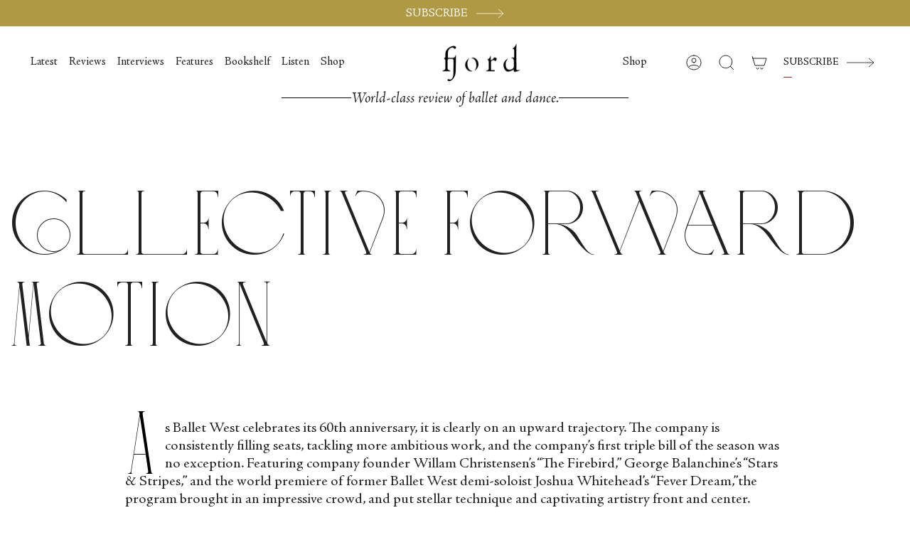

--- FILE ---
content_type: text/html; charset=utf-8
request_url: https://fjordreview.com/ja/blogs/all/collective-forward-motion
body_size: 30859
content:
<!doctype html>
<html class="no-js no-touch supports-no-cookies" lang="ja">
<head>
    <meta charset="UTF-8">
  <meta http-equiv="X-UA-Compatible" content="IE=edge">
  <meta name="viewport" content="width=device-width, initial-scale=1.0">
  <meta name="theme-color" content="">
  <meta name="google-site-verification" content="gq-72utGWLeNcnQYyA2ZlBrA0GbkCoe4_FSssxgwpp0">
  <link rel="canonical" href="https://fjordreview.com/ja/blogs/all/collective-forward-motion">
  <link rel="preconnect" href="https://cdn.shopify.com" crossorigin>
  <!-- ======================= Broadcast Theme V4.0.0 ========================= --><link rel="preconnect" href="https://fonts.shopifycdn.com" crossorigin><!-- Hotjar Tracking Code for Fjordreview.com -->
    <script>
        (function(h,o,t,j,a,r){
            h.hj=h.hj||function(){(h.hj.q=h.hj.q||[]).push(arguments)};
            h._hjSettings={hjid:3590965,hjsv:6};
            a=o.getElementsByTagName('head')[0];
            r=o.createElement('script');r.async=1;
            r.src=t+h._hjSettings.hjid+j+h._hjSettings.hjsv;
            a.appendChild(r);
        })(window,document,'https://static.hotjar.com/c/hotjar-','.js?sv=');
    </script>


  <link href="//fjordreview.com/cdn/shop/t/10/assets/custom-font.css.liquid?v=90686272802766976841686243364" as="style" rel="preload">
  <link href="//fjordreview.com/cdn/shop/t/10/assets/theme.css?v=135108669826236530901698202598" as="style" rel="preload">
  <link href="//fjordreview.com/cdn/shop/t/10/assets/vendor.js?v=20338928095176918551686243293" as="script" rel="preload">
  <link href="//fjordreview.com/cdn/shop/t/10/assets/theme.js?v=113594532885572869161686243289" as="script" rel="preload">
<style data-shopify>.loading { position: fixed; top: 0; left: 0; z-index: 99999; width: 100%; height: 100%; background: var(--bg); transition: opacity 0.2s ease-out, visibility 0.2s ease-out; }
    body.is-loaded .loading { opacity: 0; visibility: hidden; pointer-events: none; }
    .loading__image__holder { position: absolute; top: 0; left: 0; width: 100%; height: 100%; font-size: 0; display: flex; align-items: center; justify-content: center; }
    .loading__image__holder:nth-child(2) { opacity: 0; }
    .loading__image { max-width: 100px; max-height: 100px; object-fit: contain; }
    .loading--animate .loading__image__holder:nth-child(1) { animation: pulse1 2s infinite ease-in-out; }
    .loading--animate .loading__image__holder:nth-child(2) { animation: pulse2 2s infinite ease-in-out; }
    @keyframes pulse1 {
      0% { opacity: 1; }
      50% { opacity: 0; }
      100% { opacity: 1; }
    }
    @keyframes pulse2 {
      0% { opacity: 0; }
      50% { opacity: 1; }
      100% { opacity: 0; }
    }</style>
    <link rel="icon" type="image/png" href="//fjordreview.com/cdn/shop/files/Favicon_512.png?crop=center&height=32&v=1673444587&width=32">
  

  <!-- Title and description ================================================ -->
  
  <title>
    
    Collective Forward Motion
    
    
    
      &ndash; Fjord Review
    
  </title>

  
    <meta name="description" content="As Ballet West celebrates its 60th anniversary, it is clearly on an upward trajectory. The company is consistently filling seats, tackling more ambitious work, and the company’s first triple bill of the season was no exception. Featuring company founder Willam Christensen’s “The Firebird,” George Balanchine’s “Stars &amp;a">
  

  <meta property="og:site_name" content="Fjord Review">
<meta property="og:url" content="https://fjordreview.com/ja/blogs/all/collective-forward-motion">
<meta property="og:title" content="Collective Forward Motion">
<meta property="og:type" content="article">
<meta property="og:description" content="As Ballet West celebrates its 60th anniversary, it is clearly on an upward trajectory. The company is consistently filling seats, tackling more ambitious work, and the company’s first triple bill of the season was no exception. Featuring company founder Willam Christensen’s “The Firebird,” George Balanchine’s “Stars &amp;a"><meta property="og:image" content="http://fjordreview.com/cdn/shop/articles/1_Katlyn_Addison_in_THE_FIREBIRD_-_Photo_by_Beau_Pearson_2.jpg?v=1699687526">
  <meta property="og:image:secure_url" content="https://fjordreview.com/cdn/shop/articles/1_Katlyn_Addison_in_THE_FIREBIRD_-_Photo_by_Beau_Pearson_2.jpg?v=1699687526">
  <meta property="og:image:width" content="1400">
  <meta property="og:image:height" content="1000"><meta name="twitter:card" content="summary_large_image">
<meta name="twitter:title" content="Collective Forward Motion">
<meta name="twitter:description" content="As Ballet West celebrates its 60th anniversary, it is clearly on an upward trajectory. The company is consistently filling seats, tackling more ambitious work, and the company’s first triple bill of the season was no exception. Featuring company founder Willam Christensen’s “The Firebird,” George Balanchine’s “Stars &amp;a">

  <!-- CSS ================================================================== -->

  <link href="//fjordreview.com/cdn/shop/t/10/assets/font-settings.css?v=4436278900822245771759331998" rel="stylesheet" type="text/css" media="all" />

  <link href="//fjordreview.com/cdn/shop/t/10/assets/custom-font.css?v=90686272802766976841686243375" rel="stylesheet" type="text/css" media="all" />

  
<style data-shopify>

:root {--scrollbar-width: 0px;


--COLOR-VIDEO-BG: #f2f2f2;
--COLOR-BG-BRIGHTER: #f2f2f2;

--COLOR-BG: #ffffff;
--COLOR-BG-TRANSPARENT: rgba(255, 255, 255, 0);
--COLOR-BG-SECONDARY: #F7F9FA;
--COLOR-BG-RGB: 255, 255, 255;

--COLOR-TEXT-DARK: #000000;
--COLOR-TEXT: #212121;
--COLOR-TEXT-LIGHT: #646464;


/* === Opacity shades of grey ===*/
--COLOR-A5:  rgba(33, 33, 33, 0.05);
--COLOR-A10: rgba(33, 33, 33, 0.1);
--COLOR-A15: rgba(33, 33, 33, 0.15);
--COLOR-A20: rgba(33, 33, 33, 0.2);
--COLOR-A25: rgba(33, 33, 33, 0.25);
--COLOR-A30: rgba(33, 33, 33, 0.3);
--COLOR-A35: rgba(33, 33, 33, 0.35);
--COLOR-A40: rgba(33, 33, 33, 0.4);
--COLOR-A45: rgba(33, 33, 33, 0.45);
--COLOR-A50: rgba(33, 33, 33, 0.5);
--COLOR-A55: rgba(33, 33, 33, 0.55);
--COLOR-A60: rgba(33, 33, 33, 0.6);
--COLOR-A65: rgba(33, 33, 33, 0.65);
--COLOR-A70: rgba(33, 33, 33, 0.7);
--COLOR-A75: rgba(33, 33, 33, 0.75);
--COLOR-A80: rgba(33, 33, 33, 0.8);
--COLOR-A85: rgba(33, 33, 33, 0.85);
--COLOR-A90: rgba(33, 33, 33, 0.9);
--COLOR-A95: rgba(33, 33, 33, 0.95);

--COLOR-BORDER: rgb(240, 240, 240);
--COLOR-BORDER-LIGHT: #f6f6f6;
--COLOR-BORDER-HAIRLINE: #f7f7f7;
--COLOR-BORDER-DARK: #bdbdbd;/* === Bright color ===*/
--COLOR-PRIMARY: #b09945;
--COLOR-PRIMARY-HOVER: #816e27;
--COLOR-PRIMARY-FADE: rgba(176, 153, 69, 0.05);
--COLOR-PRIMARY-FADE-HOVER: rgba(176, 153, 69, 0.1);
--COLOR-PRIMARY-LIGHT: #ebdba2;--COLOR-PRIMARY-OPPOSITE: #ffffff;



/* === link Color ===*/
--COLOR-LINK: #212121;
--COLOR-LINK-HOVER: rgba(33, 33, 33, 0.7);
--COLOR-LINK-FADE: rgba(33, 33, 33, 0.05);
--COLOR-LINK-FADE-HOVER: rgba(33, 33, 33, 0.1);--COLOR-LINK-OPPOSITE: #ffffff;


/* === Product grid sale tags ===*/
--COLOR-SALE-BG: #f9dee5;
--COLOR-SALE-TEXT: #af7b88;--COLOR-SALE-TEXT-SECONDARY: #f9dee5;

/* === Product grid badges ===*/
--COLOR-BADGE-BG: #ffffff;
--COLOR-BADGE-TEXT: #212121;

/* === Product sale color ===*/
--COLOR-SALE: #d20000;

/* === Gray background on Product grid items ===*/--filter-bg: 1.0;/* === Helper colors for form error states ===*/
--COLOR-ERROR: #721C24;
--COLOR-ERROR-BG: #F8D7DA;
--COLOR-ERROR-BORDER: #F5C6CB;



  --RADIUS: 0px;
  --RADIUS-SELECT: 0px;


--COLOR-HEADER-BG: #ffffff;
--COLOR-HEADER-BG-TRANSPARENT: rgba(255, 255, 255, 0);
--COLOR-HEADER-LINK: #212121;
--COLOR-HEADER-LINK-HOVER: rgba(33, 33, 33, 0.7);

--COLOR-MENU-BG: #ffffff;
--COLOR-MENU-LINK: #212121;
--COLOR-MENU-LINK-HOVER: rgba(33, 33, 33, 0.7);
--COLOR-SUBMENU-BG: #ffffff;
--COLOR-SUBMENU-LINK: #212121;
--COLOR-SUBMENU-LINK-HOVER: rgba(33, 33, 33, 0.7);
--COLOR-SUBMENU-TEXT-LIGHT: #646464;
--COLOR-MENU-TRANSPARENT: #ffffff;
--COLOR-MENU-TRANSPARENT-HOVER: rgba(255, 255, 255, 0.7);

--COLOR-FOOTER-BG: #ffffff;
--COLOR-FOOTER-TEXT: #212121;
--COLOR-FOOTER-LINK: #212121;
--COLOR-FOOTER-LINK-HOVER: rgba(33, 33, 33, 0.7);
--COLOR-FOOTER-BORDER: #212121;

--TRANSPARENT: rgba(255, 255, 255, 0);

/* === Default overlay opacity ===*/
--overlay-opacity: 0;
--underlay-opacity: 0.4;
--underlay-bg: #000;

/* === Custom Cursor ===*/
--ICON-ZOOM-IN: url( "//fjordreview.com/cdn/shop/t/10/assets/icon-zoom-in.svg?v=182473373117644429561686243288" );
--ICON-ZOOM-OUT: url( "//fjordreview.com/cdn/shop/t/10/assets/icon-zoom-out.svg?v=101497157853986683871686243294" );

/* === Custom Icons ===*/


  
  --ICON-ADD-BAG: url( "//fjordreview.com/cdn/shop/t/10/assets/icon-add-bag.svg?v=23763382405227654651686243289" );
  --ICON-ADD-CART: url( "//fjordreview.com/cdn/shop/t/10/assets/icon-add-cart.svg?v=3962293684743587821686243294" );
  --ICON-ARROW-LEFT: url( "//fjordreview.com/cdn/shop/t/10/assets/icon-arrow-left.svg?v=136066145774695772731686243295" );
  --ICON-ARROW-RIGHT: url( "//fjordreview.com/cdn/shop/t/10/assets/icon-arrow-right.svg?v=150928298113663093401686243289" );
  --ICON-SELECT: url("//fjordreview.com/cdn/shop/t/10/assets/icon-select.svg?v=167170173659852274001686243294");


--PRODUCT-GRID-ASPECT-RATIO: 100%;

/* === Typography ===*/
--FONT-WEIGHT-BODY: 400;
--FONT-WEIGHT-BODY-BOLD: 500;

--FONT-STACK-BODY: Figtree, sans-serif;
--FONT-STYLE-BODY: normal;
--FONT-STYLE-BODY-ITALIC: italic;
--FONT-ADJUST-BODY: 1.3;

--FONT-WEIGHT-HEADING: 400;
--FONT-WEIGHT-HEADING-BOLD: 700;

--FONT-STACK-HEADING: Cardo, serif;
--FONT-STYLE-HEADING: normal;
--FONT-STYLE-HEADING-ITALIC: italic;
--FONT-ADJUST-HEADING: 1.15;

--FONT-STACK-NAV: Figtree, sans-serif;
--FONT-STYLE-NAV: normal;
--FONT-STYLE-NAV-ITALIC: italic;
--FONT-ADJUST-NAV: 1.15;

--FONT-WEIGHT-NAV: 400;
--FONT-WEIGHT-NAV-BOLD: 500;

--FONT-SIZE-BASE: 1.3rem;
--FONT-SIZE-BASE-PERCENT: 1.3;

/* === Parallax ===*/
--PARALLAX-STRENGTH-MIN: 120.0%;
--PARALLAX-STRENGTH-MAX: 130.0%;--LAYOUT-OUTER: 50px;
  --LAYOUT-GUTTER: 32px;
  --LAYOUT-OUTER-MEDIUM: 30px;
  --LAYOUT-GUTTER-MEDIUM: 22px;
  --LAYOUT-OUTER-SMALL: 16px;
  --LAYOUT-GUTTER-SMALL: 16px;--base-animation-delay: 0ms;
--line-height-normal: 1.375; /* Equals to line-height: normal; */--SIDEBAR-WIDTH: 288px;
  --SIDEBAR-WIDTH-MEDIUM: 258px;--ICON-STROKE-WIDTH: 1px;/* === Button General ===*/
--BTN-FONT-STACK: Figtree, sans-serif;
--BTN-FONT-WEIGHT: 400;
--BTN-FONT-STYLE: normal;
--BTN-FONT-SIZE: 13px;

--BTN-LETTER-SPACING: 0.1em;
--BTN-UPPERCASE: uppercase;

/* === Button Primary ===*/
--BTN-PRIMARY-BORDER-COLOR: #212121;
--BTN-PRIMARY-BG-COLOR: #212121;
--BTN-PRIMARY-TEXT-COLOR: #ffffff;


  --BTN-PRIMARY-BG-COLOR-BRIGHTER: #3b3b3b;


/* === Button Secondary ===*/
--BTN-SECONDARY-BORDER-COLOR: #b09945;
--BTN-SECONDARY-BG-COLOR: #b09945;
--BTN-SECONDARY-TEXT-COLOR: #ffffff;


  --BTN-SECONDARY-BG-COLOR-BRIGHTER: #9e893e;


/* === Button White ===*/
--TEXT-BTN-BORDER-WHITE: #fff;
--TEXT-BTN-BG-WHITE: #fff;
--TEXT-BTN-WHITE: #000;
--TEXT-BTN-BG-WHITE-BRIGHTER: #f2f2f2;

/* === Button Black ===*/
--TEXT-BTN-BG-BLACK: #000;
--TEXT-BTN-BORDER-BLACK: #000;
--TEXT-BTN-BLACK: #fff;
--TEXT-BTN-BG-BLACK-BRIGHTER: #1a1a1a;

/* === Cart Gradient ===*/


  --FREE-SHIPPING-GRADIENT: linear-gradient(to right, var(--COLOR-PRIMARY-LIGHT) 0%, var(--COLOR-PRIMARY) 100%);


}
</style>


  <link href="//fjordreview.com/cdn/shop/t/10/assets/theme.css?v=135108669826236530901698202598" rel="stylesheet" type="text/css" media="all" />

  <link href="//fjordreview.com/cdn/shop/t/10/assets/tailwind.css?v=52752676632278099981686243365" rel="stylesheet" type="text/css" media="all" />

  

  <script>
    if (window.navigator.userAgent.indexOf('MSIE ') > 0 || window.navigator.userAgent.indexOf('Trident/') > 0) {
      document.documentElement.className = document.documentElement.className + ' ie';

      var scripts = document.getElementsByTagName('script')[0];
      var polyfill = document.createElement("script");
      polyfill.defer = true;
      polyfill.src = "//fjordreview.com/cdn/shop/t/10/assets/ie11.js?v=144489047535103983231686243295";

      scripts.parentNode.insertBefore(polyfill, scripts);
    } else {
      document.documentElement.className = document.documentElement.className.replace('no-js', 'js');
    }

    let root = '/ja';
    if (root[root.length - 1] !== '/') {
      root = root + '/';
    }

    window.theme = {
      routes: {
        root: root,
        cart: '/ja/cart',
        cart_add_url: '/ja/cart/add',
        product_recommendations_url: '/ja/recommendations/products',
        predictive_search_url: '/ja/search/suggest',
        addresses_url: '/ja/account/addresses'
      },
      assets: {
        photoswipe: '//fjordreview.com/cdn/shop/t/10/assets/photoswipe.js?v=162613001030112971491686243294',
        smoothscroll: '//fjordreview.com/cdn/shop/t/10/assets/smoothscroll.js?v=37906625415260927261686243294',
        swatches: '//fjordreview.com/cdn/shop/t/10/assets/swatches.json?v=153762849283573572451686243288',
        base: "//fjordreview.com/cdn/shop/t/10/assets/",
      },
      strings: {
        addToCart: "Add to cart",
        soldOut: "Sold Out",
        from: "From",
        preOrder: "Pre-order",
        sale: "Sale",
        subscription: "Subscription",
        unavailable: "Unavailable",
        unitPrice: "Unit price",
        unitPriceSeparator: "per",
        shippingCalcSubmitButton: "Calculate shipping",
        shippingCalcSubmitButtonDisabled: "Calculating...",
        selectValue: "Select value",
        selectColor: "Select color",
        oneColor: "color",
        otherColor: "colors",
        upsellAddToCart: "Add",
        free: "Free",
        swatchesColor: "Color, Colour"
      },
      settings: {
        customerLoggedIn: null ? true : false,
        cartDrawerEnabled: false,
        enableQuickAdd: true,
        enableAnimations: true,
        transparentHeader: false,
        variantOnSale: true,
      },
      moneyFormat: false ? "${{amount}} USD" : "${{amount}}",
      moneyWithoutCurrencyFormat: "${{amount}}",
      moneyWithCurrencyFormat: "${{amount}} USD",
      subtotal: 0,
      info: {
        name: 'broadcast'
      },
      version: '4.0.0'
    };

    if (window.performance) {
      window.performance.mark('init');
    } else {
      window.fastNetworkAndCPU = false;
    }
  </script>

  

  <!-- Theme Javascript ============================================================== -->
  <script src="//fjordreview.com/cdn/shop/t/10/assets/vendor.js?v=20338928095176918551686243293" defer="defer"></script>
  <script src="//fjordreview.com/cdn/shop/t/10/assets/theme.js?v=113594532885572869161686243289" defer="defer"></script><!-- Shopify app scripts =========================================================== -->

  <script>window.performance && window.performance.mark && window.performance.mark('shopify.content_for_header.start');</script><meta id="shopify-digital-wallet" name="shopify-digital-wallet" content="/55139893334/digital_wallets/dialog">
<meta name="shopify-checkout-api-token" content="0ee39ab6572b63ccec2476726d5a8939">
<meta id="in-context-paypal-metadata" data-shop-id="55139893334" data-venmo-supported="false" data-environment="production" data-locale="ja_JP" data-paypal-v4="true" data-currency="USD">
<link rel="alternate" type="application/atom+xml" title="Feed" href="/ja/blogs/all.atom" />
<link rel="alternate" hreflang="x-default" href="https://fjordreview.com/blogs/all/collective-forward-motion">
<link rel="alternate" hreflang="fr" href="https://fjordreview.com/fr/blogs/all/collective-forward-motion">
<link rel="alternate" hreflang="it" href="https://fjordreview.com/it/blogs/all/collective-forward-motion">
<link rel="alternate" hreflang="ja" href="https://fjordreview.com/ja/blogs/all/collective-forward-motion">
<link rel="alternate" hreflang="ko" href="https://fjordreview.com/ko/blogs/all/collective-forward-motion">
<script async="async" src="/checkouts/internal/preloads.js?locale=ja-US"></script>
<link rel="preconnect" href="https://shop.app" crossorigin="anonymous">
<script async="async" src="https://shop.app/checkouts/internal/preloads.js?locale=ja-US&shop_id=55139893334" crossorigin="anonymous"></script>
<script id="shopify-features" type="application/json">{"accessToken":"0ee39ab6572b63ccec2476726d5a8939","betas":["rich-media-storefront-analytics"],"domain":"fjordreview.com","predictiveSearch":true,"shopId":55139893334,"locale":"ja"}</script>
<script>var Shopify = Shopify || {};
Shopify.shop = "fjord-review-2462.myshopify.com";
Shopify.locale = "ja";
Shopify.currency = {"active":"USD","rate":"1.0"};
Shopify.country = "US";
Shopify.theme = {"name":"Fjord-Theme-Launch\/development","id":122284179542,"schema_name":"Broadcast","schema_version":"4.0.0","theme_store_id":null,"role":"main"};
Shopify.theme.handle = "null";
Shopify.theme.style = {"id":null,"handle":null};
Shopify.cdnHost = "fjordreview.com/cdn";
Shopify.routes = Shopify.routes || {};
Shopify.routes.root = "/ja/";</script>
<script type="module">!function(o){(o.Shopify=o.Shopify||{}).modules=!0}(window);</script>
<script>!function(o){function n(){var o=[];function n(){o.push(Array.prototype.slice.apply(arguments))}return n.q=o,n}var t=o.Shopify=o.Shopify||{};t.loadFeatures=n(),t.autoloadFeatures=n()}(window);</script>
<script>
  window.ShopifyPay = window.ShopifyPay || {};
  window.ShopifyPay.apiHost = "shop.app\/pay";
  window.ShopifyPay.redirectState = null;
</script>
<script id="shop-js-analytics" type="application/json">{"pageType":"article"}</script>
<script defer="defer" async type="module" src="//fjordreview.com/cdn/shopifycloud/shop-js/modules/v2/client.init-shop-cart-sync_DqFKpOB3.ja.esm.js"></script>
<script defer="defer" async type="module" src="//fjordreview.com/cdn/shopifycloud/shop-js/modules/v2/chunk.common_yUtp6EQ1.esm.js"></script>
<script type="module">
  await import("//fjordreview.com/cdn/shopifycloud/shop-js/modules/v2/client.init-shop-cart-sync_DqFKpOB3.ja.esm.js");
await import("//fjordreview.com/cdn/shopifycloud/shop-js/modules/v2/chunk.common_yUtp6EQ1.esm.js");

  window.Shopify.SignInWithShop?.initShopCartSync?.({"fedCMEnabled":true,"windoidEnabled":true});

</script>
<script>
  window.Shopify = window.Shopify || {};
  if (!window.Shopify.featureAssets) window.Shopify.featureAssets = {};
  window.Shopify.featureAssets['shop-js'] = {"shop-cart-sync":["modules/v2/client.shop-cart-sync_BPIVGGyV.ja.esm.js","modules/v2/chunk.common_yUtp6EQ1.esm.js"],"init-windoid":["modules/v2/client.init-windoid_yCFjHZzu.ja.esm.js","modules/v2/chunk.common_yUtp6EQ1.esm.js"],"shop-cash-offers":["modules/v2/client.shop-cash-offers_DxqmUDSi.ja.esm.js","modules/v2/chunk.common_yUtp6EQ1.esm.js","modules/v2/chunk.modal_DEMjFU_6.esm.js"],"init-fed-cm":["modules/v2/client.init-fed-cm_qSLiSLVO.ja.esm.js","modules/v2/chunk.common_yUtp6EQ1.esm.js"],"shop-toast-manager":["modules/v2/client.shop-toast-manager_Cnq_obAq.ja.esm.js","modules/v2/chunk.common_yUtp6EQ1.esm.js"],"shop-button":["modules/v2/client.shop-button_KhccyCTC.ja.esm.js","modules/v2/chunk.common_yUtp6EQ1.esm.js"],"avatar":["modules/v2/client.avatar_BTnouDA3.ja.esm.js"],"init-shop-email-lookup-coordinator":["modules/v2/client.init-shop-email-lookup-coordinator_CcmcuOwm.ja.esm.js","modules/v2/chunk.common_yUtp6EQ1.esm.js"],"init-shop-cart-sync":["modules/v2/client.init-shop-cart-sync_DqFKpOB3.ja.esm.js","modules/v2/chunk.common_yUtp6EQ1.esm.js"],"shop-login-button":["modules/v2/client.shop-login-button_iE1xjJOO.ja.esm.js","modules/v2/chunk.common_yUtp6EQ1.esm.js","modules/v2/chunk.modal_DEMjFU_6.esm.js"],"pay-button":["modules/v2/client.pay-button_DJe5dHP_.ja.esm.js","modules/v2/chunk.common_yUtp6EQ1.esm.js"],"init-shop-for-new-customer-accounts":["modules/v2/client.init-shop-for-new-customer-accounts_cU_0dJVD.ja.esm.js","modules/v2/client.shop-login-button_iE1xjJOO.ja.esm.js","modules/v2/chunk.common_yUtp6EQ1.esm.js","modules/v2/chunk.modal_DEMjFU_6.esm.js"],"init-customer-accounts-sign-up":["modules/v2/client.init-customer-accounts-sign-up_BClRxel1.ja.esm.js","modules/v2/client.shop-login-button_iE1xjJOO.ja.esm.js","modules/v2/chunk.common_yUtp6EQ1.esm.js","modules/v2/chunk.modal_DEMjFU_6.esm.js"],"shop-follow-button":["modules/v2/client.shop-follow-button_DBoXNPXa.ja.esm.js","modules/v2/chunk.common_yUtp6EQ1.esm.js","modules/v2/chunk.modal_DEMjFU_6.esm.js"],"checkout-modal":["modules/v2/client.checkout-modal_4yKNZnkN.ja.esm.js","modules/v2/chunk.common_yUtp6EQ1.esm.js","modules/v2/chunk.modal_DEMjFU_6.esm.js"],"init-customer-accounts":["modules/v2/client.init-customer-accounts_K1LMNeRT.ja.esm.js","modules/v2/client.shop-login-button_iE1xjJOO.ja.esm.js","modules/v2/chunk.common_yUtp6EQ1.esm.js","modules/v2/chunk.modal_DEMjFU_6.esm.js"],"lead-capture":["modules/v2/client.lead-capture_CoNVrP4Z.ja.esm.js","modules/v2/chunk.common_yUtp6EQ1.esm.js","modules/v2/chunk.modal_DEMjFU_6.esm.js"],"shop-login":["modules/v2/client.shop-login_aSOk8HId.ja.esm.js","modules/v2/chunk.common_yUtp6EQ1.esm.js","modules/v2/chunk.modal_DEMjFU_6.esm.js"],"payment-terms":["modules/v2/client.payment-terms_Cv635YHE.ja.esm.js","modules/v2/chunk.common_yUtp6EQ1.esm.js","modules/v2/chunk.modal_DEMjFU_6.esm.js"]};
</script>
<script>(function() {
  var isLoaded = false;
  function asyncLoad() {
    if (isLoaded) return;
    isLoaded = true;
    var urls = ["https:\/\/static.rechargecdn.com\/assets\/js\/widget.min.js?shop=fjord-review-2462.myshopify.com","https:\/\/str.rise-ai.com\/?shop=fjord-review-2462.myshopify.com","https:\/\/strn.rise-ai.com\/?shop=fjord-review-2462.myshopify.com"];
    for (var i = 0; i < urls.length; i++) {
      var s = document.createElement('script');
      s.type = 'text/javascript';
      s.async = true;
      s.src = urls[i];
      var x = document.getElementsByTagName('script')[0];
      x.parentNode.insertBefore(s, x);
    }
  };
  if(window.attachEvent) {
    window.attachEvent('onload', asyncLoad);
  } else {
    window.addEventListener('load', asyncLoad, false);
  }
})();</script>
<script id="__st">var __st={"a":55139893334,"offset":3600,"reqid":"b9d4a34b-8f3d-4ef2-9c9d-0fc4cf0c41e8-1762622285","pageurl":"fjordreview.com\/ja\/blogs\/all\/collective-forward-motion","s":"articles-557885489238","u":"0bf1e8c686a0","p":"article","rtyp":"article","rid":557885489238};</script>
<script>window.ShopifyPaypalV4VisibilityTracking = true;</script>
<script id="captcha-bootstrap">!function(){'use strict';const t='contact',e='account',n='new_comment',o=[[t,t],['blogs',n],['comments',n],[t,'customer']],c=[[e,'customer_login'],[e,'guest_login'],[e,'recover_customer_password'],[e,'create_customer']],r=t=>t.map((([t,e])=>`form[action*='/${t}']:not([data-nocaptcha='true']) input[name='form_type'][value='${e}']`)).join(','),a=t=>()=>t?[...document.querySelectorAll(t)].map((t=>t.form)):[];function s(){const t=[...o],e=r(t);return a(e)}const i='password',u='form_key',d=['recaptcha-v3-token','g-recaptcha-response','h-captcha-response',i],f=()=>{try{return window.sessionStorage}catch{return}},m='__shopify_v',_=t=>t.elements[u];function p(t,e,n=!1){try{const o=window.sessionStorage,c=JSON.parse(o.getItem(e)),{data:r}=function(t){const{data:e,action:n}=t;return t[m]||n?{data:e,action:n}:{data:t,action:n}}(c);for(const[e,n]of Object.entries(r))t.elements[e]&&(t.elements[e].value=n);n&&o.removeItem(e)}catch(o){console.error('form repopulation failed',{error:o})}}const l='form_type',E='cptcha';function T(t){t.dataset[E]=!0}const w=window,h=w.document,L='Shopify',v='ce_forms',y='captcha';let A=!1;((t,e)=>{const n=(g='f06e6c50-85a8-45c8-87d0-21a2b65856fe',I='https://cdn.shopify.com/shopifycloud/storefront-forms-hcaptcha/ce_storefront_forms_captcha_hcaptcha.v1.5.2.iife.js',D={infoText:'hCaptchaによる保護',privacyText:'プライバシー',termsText:'利用規約'},(t,e,n)=>{const o=w[L][v],c=o.bindForm;if(c)return c(t,g,e,D).then(n);var r;o.q.push([[t,g,e,D],n]),r=I,A||(h.body.append(Object.assign(h.createElement('script'),{id:'captcha-provider',async:!0,src:r})),A=!0)});var g,I,D;w[L]=w[L]||{},w[L][v]=w[L][v]||{},w[L][v].q=[],w[L][y]=w[L][y]||{},w[L][y].protect=function(t,e){n(t,void 0,e),T(t)},Object.freeze(w[L][y]),function(t,e,n,w,h,L){const[v,y,A,g]=function(t,e,n){const i=e?o:[],u=t?c:[],d=[...i,...u],f=r(d),m=r(i),_=r(d.filter((([t,e])=>n.includes(e))));return[a(f),a(m),a(_),s()]}(w,h,L),I=t=>{const e=t.target;return e instanceof HTMLFormElement?e:e&&e.form},D=t=>v().includes(t);t.addEventListener('submit',(t=>{const e=I(t);if(!e)return;const n=D(e)&&!e.dataset.hcaptchaBound&&!e.dataset.recaptchaBound,o=_(e),c=g().includes(e)&&(!o||!o.value);(n||c)&&t.preventDefault(),c&&!n&&(function(t){try{if(!f())return;!function(t){const e=f();if(!e)return;const n=_(t);if(!n)return;const o=n.value;o&&e.removeItem(o)}(t);const e=Array.from(Array(32),(()=>Math.random().toString(36)[2])).join('');!function(t,e){_(t)||t.append(Object.assign(document.createElement('input'),{type:'hidden',name:u})),t.elements[u].value=e}(t,e),function(t,e){const n=f();if(!n)return;const o=[...t.querySelectorAll(`input[type='${i}']`)].map((({name:t})=>t)),c=[...d,...o],r={};for(const[a,s]of new FormData(t).entries())c.includes(a)||(r[a]=s);n.setItem(e,JSON.stringify({[m]:1,action:t.action,data:r}))}(t,e)}catch(e){console.error('failed to persist form',e)}}(e),e.submit())}));const S=(t,e)=>{t&&!t.dataset[E]&&(n(t,e.some((e=>e===t))),T(t))};for(const o of['focusin','change'])t.addEventListener(o,(t=>{const e=I(t);D(e)&&S(e,y())}));const B=e.get('form_key'),M=e.get(l),P=B&&M;t.addEventListener('DOMContentLoaded',(()=>{const t=y();if(P)for(const e of t)e.elements[l].value===M&&p(e,B);[...new Set([...A(),...v().filter((t=>'true'===t.dataset.shopifyCaptcha))])].forEach((e=>S(e,t)))}))}(h,new URLSearchParams(w.location.search),n,t,e,['guest_login'])})(!0,!0)}();</script>
<script integrity="sha256-52AcMU7V7pcBOXWImdc/TAGTFKeNjmkeM1Pvks/DTgc=" data-source-attribution="shopify.loadfeatures" defer="defer" src="//fjordreview.com/cdn/shopifycloud/storefront/assets/storefront/load_feature-81c60534.js" crossorigin="anonymous"></script>
<script crossorigin="anonymous" defer="defer" src="//fjordreview.com/cdn/shopifycloud/storefront/assets/shopify_pay/storefront-65b4c6d7.js?v=20250812"></script>
<script data-source-attribution="shopify.dynamic_checkout.dynamic.init">var Shopify=Shopify||{};Shopify.PaymentButton=Shopify.PaymentButton||{isStorefrontPortableWallets:!0,init:function(){window.Shopify.PaymentButton.init=function(){};var t=document.createElement("script");t.src="https://fjordreview.com/cdn/shopifycloud/portable-wallets/latest/portable-wallets.ja.js",t.type="module",document.head.appendChild(t)}};
</script>
<script data-source-attribution="shopify.dynamic_checkout.buyer_consent">
  function portableWalletsHideBuyerConsent(e){var t=document.getElementById("shopify-buyer-consent"),n=document.getElementById("shopify-subscription-policy-button");t&&n&&(t.classList.add("hidden"),t.setAttribute("aria-hidden","true"),n.removeEventListener("click",e))}function portableWalletsShowBuyerConsent(e){var t=document.getElementById("shopify-buyer-consent"),n=document.getElementById("shopify-subscription-policy-button");t&&n&&(t.classList.remove("hidden"),t.removeAttribute("aria-hidden"),n.addEventListener("click",e))}window.Shopify?.PaymentButton&&(window.Shopify.PaymentButton.hideBuyerConsent=portableWalletsHideBuyerConsent,window.Shopify.PaymentButton.showBuyerConsent=portableWalletsShowBuyerConsent);
</script>
<script data-source-attribution="shopify.dynamic_checkout.cart.bootstrap">document.addEventListener("DOMContentLoaded",(function(){function t(){return document.querySelector("shopify-accelerated-checkout-cart, shopify-accelerated-checkout")}if(t())Shopify.PaymentButton.init();else{new MutationObserver((function(e,n){t()&&(Shopify.PaymentButton.init(),n.disconnect())})).observe(document.body,{childList:!0,subtree:!0})}}));
</script>
<script id='scb4127' type='text/javascript' async='' src='https://fjordreview.com/cdn/shopifycloud/privacy-banner/storefront-banner.js'></script><link id="shopify-accelerated-checkout-styles" rel="stylesheet" media="screen" href="https://fjordreview.com/cdn/shopifycloud/portable-wallets/latest/accelerated-checkout-backwards-compat.css" crossorigin="anonymous">
<style id="shopify-accelerated-checkout-cart">
        #shopify-buyer-consent {
  margin-top: 1em;
  display: inline-block;
  width: 100%;
}

#shopify-buyer-consent.hidden {
  display: none;
}

#shopify-subscription-policy-button {
  background: none;
  border: none;
  padding: 0;
  text-decoration: underline;
  font-size: inherit;
  cursor: pointer;
}

#shopify-subscription-policy-button::before {
  box-shadow: none;
}

      </style>
<script id="sections-script" data-sections="footer" defer="defer" src="//fjordreview.com/cdn/shop/t/10/compiled_assets/scripts.js?11407"></script>
<script>window.performance && window.performance.mark && window.performance.mark('shopify.content_for_header.end');</script>

  <!--  <script>
    var cartProductHandles = [
      
    ];
    localStorage.setItem('cartProductHandles', JSON.stringify(cartProductHandles));
  </script> -->

<!-- BEGIN app block: shopify://apps/klaviyo-email-marketing-sms/blocks/klaviyo-onsite-embed/2632fe16-c075-4321-a88b-50b567f42507 -->












  <script async src="https://static.klaviyo.com/onsite/js/SfNvXG/klaviyo.js?company_id=SfNvXG"></script>
  <script>!function(){if(!window.klaviyo){window._klOnsite=window._klOnsite||[];try{window.klaviyo=new Proxy({},{get:function(n,i){return"push"===i?function(){var n;(n=window._klOnsite).push.apply(n,arguments)}:function(){for(var n=arguments.length,o=new Array(n),w=0;w<n;w++)o[w]=arguments[w];var t="function"==typeof o[o.length-1]?o.pop():void 0,e=new Promise((function(n){window._klOnsite.push([i].concat(o,[function(i){t&&t(i),n(i)}]))}));return e}}})}catch(n){window.klaviyo=window.klaviyo||[],window.klaviyo.push=function(){var n;(n=window._klOnsite).push.apply(n,arguments)}}}}();</script>

  




  <script>
    window.klaviyoReviewsProductDesignMode = false
  </script>







<!-- END app block --><link href="https://monorail-edge.shopifysvc.com" rel="dns-prefetch">
<script>(function(){if ("sendBeacon" in navigator && "performance" in window) {try {var session_token_from_headers = performance.getEntriesByType('navigation')[0].serverTiming.find(x => x.name == '_s').description;} catch {var session_token_from_headers = undefined;}var session_cookie_matches = document.cookie.match(/_shopify_s=([^;]*)/);var session_token_from_cookie = session_cookie_matches && session_cookie_matches.length === 2 ? session_cookie_matches[1] : "";var session_token = session_token_from_headers || session_token_from_cookie || "";function handle_abandonment_event(e) {var entries = performance.getEntries().filter(function(entry) {return /monorail-edge.shopifysvc.com/.test(entry.name);});if (!window.abandonment_tracked && entries.length === 0) {window.abandonment_tracked = true;var currentMs = Date.now();var navigation_start = performance.timing.navigationStart;var payload = {shop_id: 55139893334,url: window.location.href,navigation_start,duration: currentMs - navigation_start,session_token,page_type: "article"};window.navigator.sendBeacon("https://monorail-edge.shopifysvc.com/v1/produce", JSON.stringify({schema_id: "online_store_buyer_site_abandonment/1.1",payload: payload,metadata: {event_created_at_ms: currentMs,event_sent_at_ms: currentMs}}));}}window.addEventListener('pagehide', handle_abandonment_event);}}());</script>
<script id="web-pixels-manager-setup">(function e(e,d,r,n,o){if(void 0===o&&(o={}),!Boolean(null===(a=null===(i=window.Shopify)||void 0===i?void 0:i.analytics)||void 0===a?void 0:a.replayQueue)){var i,a;window.Shopify=window.Shopify||{};var t=window.Shopify;t.analytics=t.analytics||{};var s=t.analytics;s.replayQueue=[],s.publish=function(e,d,r){return s.replayQueue.push([e,d,r]),!0};try{self.performance.mark("wpm:start")}catch(e){}var l=function(){var e={modern:/Edge?\/(1{2}[4-9]|1[2-9]\d|[2-9]\d{2}|\d{4,})\.\d+(\.\d+|)|Firefox\/(1{2}[4-9]|1[2-9]\d|[2-9]\d{2}|\d{4,})\.\d+(\.\d+|)|Chrom(ium|e)\/(9{2}|\d{3,})\.\d+(\.\d+|)|(Maci|X1{2}).+ Version\/(15\.\d+|(1[6-9]|[2-9]\d|\d{3,})\.\d+)([,.]\d+|)( \(\w+\)|)( Mobile\/\w+|) Safari\/|Chrome.+OPR\/(9{2}|\d{3,})\.\d+\.\d+|(CPU[ +]OS|iPhone[ +]OS|CPU[ +]iPhone|CPU IPhone OS|CPU iPad OS)[ +]+(15[._]\d+|(1[6-9]|[2-9]\d|\d{3,})[._]\d+)([._]\d+|)|Android:?[ /-](13[3-9]|1[4-9]\d|[2-9]\d{2}|\d{4,})(\.\d+|)(\.\d+|)|Android.+Firefox\/(13[5-9]|1[4-9]\d|[2-9]\d{2}|\d{4,})\.\d+(\.\d+|)|Android.+Chrom(ium|e)\/(13[3-9]|1[4-9]\d|[2-9]\d{2}|\d{4,})\.\d+(\.\d+|)|SamsungBrowser\/([2-9]\d|\d{3,})\.\d+/,legacy:/Edge?\/(1[6-9]|[2-9]\d|\d{3,})\.\d+(\.\d+|)|Firefox\/(5[4-9]|[6-9]\d|\d{3,})\.\d+(\.\d+|)|Chrom(ium|e)\/(5[1-9]|[6-9]\d|\d{3,})\.\d+(\.\d+|)([\d.]+$|.*Safari\/(?![\d.]+ Edge\/[\d.]+$))|(Maci|X1{2}).+ Version\/(10\.\d+|(1[1-9]|[2-9]\d|\d{3,})\.\d+)([,.]\d+|)( \(\w+\)|)( Mobile\/\w+|) Safari\/|Chrome.+OPR\/(3[89]|[4-9]\d|\d{3,})\.\d+\.\d+|(CPU[ +]OS|iPhone[ +]OS|CPU[ +]iPhone|CPU IPhone OS|CPU iPad OS)[ +]+(10[._]\d+|(1[1-9]|[2-9]\d|\d{3,})[._]\d+)([._]\d+|)|Android:?[ /-](13[3-9]|1[4-9]\d|[2-9]\d{2}|\d{4,})(\.\d+|)(\.\d+|)|Mobile Safari.+OPR\/([89]\d|\d{3,})\.\d+\.\d+|Android.+Firefox\/(13[5-9]|1[4-9]\d|[2-9]\d{2}|\d{4,})\.\d+(\.\d+|)|Android.+Chrom(ium|e)\/(13[3-9]|1[4-9]\d|[2-9]\d{2}|\d{4,})\.\d+(\.\d+|)|Android.+(UC? ?Browser|UCWEB|U3)[ /]?(15\.([5-9]|\d{2,})|(1[6-9]|[2-9]\d|\d{3,})\.\d+)\.\d+|SamsungBrowser\/(5\.\d+|([6-9]|\d{2,})\.\d+)|Android.+MQ{2}Browser\/(14(\.(9|\d{2,})|)|(1[5-9]|[2-9]\d|\d{3,})(\.\d+|))(\.\d+|)|K[Aa][Ii]OS\/(3\.\d+|([4-9]|\d{2,})\.\d+)(\.\d+|)/},d=e.modern,r=e.legacy,n=navigator.userAgent;return n.match(d)?"modern":n.match(r)?"legacy":"unknown"}(),u="modern"===l?"modern":"legacy",c=(null!=n?n:{modern:"",legacy:""})[u],f=function(e){return[e.baseUrl,"/wpm","/b",e.hashVersion,"modern"===e.buildTarget?"m":"l",".js"].join("")}({baseUrl:d,hashVersion:r,buildTarget:u}),m=function(e){var d=e.version,r=e.bundleTarget,n=e.surface,o=e.pageUrl,i=e.monorailEndpoint;return{emit:function(e){var a=e.status,t=e.errorMsg,s=(new Date).getTime(),l=JSON.stringify({metadata:{event_sent_at_ms:s},events:[{schema_id:"web_pixels_manager_load/3.1",payload:{version:d,bundle_target:r,page_url:o,status:a,surface:n,error_msg:t},metadata:{event_created_at_ms:s}}]});if(!i)return console&&console.warn&&console.warn("[Web Pixels Manager] No Monorail endpoint provided, skipping logging."),!1;try{return self.navigator.sendBeacon.bind(self.navigator)(i,l)}catch(e){}var u=new XMLHttpRequest;try{return u.open("POST",i,!0),u.setRequestHeader("Content-Type","text/plain"),u.send(l),!0}catch(e){return console&&console.warn&&console.warn("[Web Pixels Manager] Got an unhandled error while logging to Monorail."),!1}}}}({version:r,bundleTarget:l,surface:e.surface,pageUrl:self.location.href,monorailEndpoint:e.monorailEndpoint});try{o.browserTarget=l,function(e){var d=e.src,r=e.async,n=void 0===r||r,o=e.onload,i=e.onerror,a=e.sri,t=e.scriptDataAttributes,s=void 0===t?{}:t,l=document.createElement("script"),u=document.querySelector("head"),c=document.querySelector("body");if(l.async=n,l.src=d,a&&(l.integrity=a,l.crossOrigin="anonymous"),s)for(var f in s)if(Object.prototype.hasOwnProperty.call(s,f))try{l.dataset[f]=s[f]}catch(e){}if(o&&l.addEventListener("load",o),i&&l.addEventListener("error",i),u)u.appendChild(l);else{if(!c)throw new Error("Did not find a head or body element to append the script");c.appendChild(l)}}({src:f,async:!0,onload:function(){if(!function(){var e,d;return Boolean(null===(d=null===(e=window.Shopify)||void 0===e?void 0:e.analytics)||void 0===d?void 0:d.initialized)}()){var d=window.webPixelsManager.init(e)||void 0;if(d){var r=window.Shopify.analytics;r.replayQueue.forEach((function(e){var r=e[0],n=e[1],o=e[2];d.publishCustomEvent(r,n,o)})),r.replayQueue=[],r.publish=d.publishCustomEvent,r.visitor=d.visitor,r.initialized=!0}}},onerror:function(){return m.emit({status:"failed",errorMsg:"".concat(f," has failed to load")})},sri:function(e){var d=/^sha384-[A-Za-z0-9+/=]+$/;return"string"==typeof e&&d.test(e)}(c)?c:"",scriptDataAttributes:o}),m.emit({status:"loading"})}catch(e){m.emit({status:"failed",errorMsg:(null==e?void 0:e.message)||"Unknown error"})}}})({shopId: 55139893334,storefrontBaseUrl: "https://fjordreview.com",extensionsBaseUrl: "https://extensions.shopifycdn.com/cdn/shopifycloud/web-pixels-manager",monorailEndpoint: "https://monorail-edge.shopifysvc.com/unstable/produce_batch",surface: "storefront-renderer",enabledBetaFlags: ["2dca8a86"],webPixelsConfigList: [{"id":"351862870","configuration":"{\"config\":\"{\\\"pixel_id\\\":\\\"G-T67DLXTLXN\\\",\\\"gtag_events\\\":[{\\\"type\\\":\\\"purchase\\\",\\\"action_label\\\":\\\"G-T67DLXTLXN\\\"},{\\\"type\\\":\\\"page_view\\\",\\\"action_label\\\":\\\"G-T67DLXTLXN\\\"},{\\\"type\\\":\\\"view_item\\\",\\\"action_label\\\":\\\"G-T67DLXTLXN\\\"},{\\\"type\\\":\\\"search\\\",\\\"action_label\\\":\\\"G-T67DLXTLXN\\\"},{\\\"type\\\":\\\"add_to_cart\\\",\\\"action_label\\\":\\\"G-T67DLXTLXN\\\"},{\\\"type\\\":\\\"begin_checkout\\\",\\\"action_label\\\":\\\"G-T67DLXTLXN\\\"},{\\\"type\\\":\\\"add_payment_info\\\",\\\"action_label\\\":\\\"G-T67DLXTLXN\\\"}],\\\"enable_monitoring_mode\\\":false}\"}","eventPayloadVersion":"v1","runtimeContext":"OPEN","scriptVersion":"b2a88bafab3e21179ed38636efcd8a93","type":"APP","apiClientId":1780363,"privacyPurposes":[],"dataSharingAdjustments":{"protectedCustomerApprovalScopes":["read_customer_address","read_customer_email","read_customer_name","read_customer_personal_data","read_customer_phone"]}},{"id":"shopify-app-pixel","configuration":"{}","eventPayloadVersion":"v1","runtimeContext":"STRICT","scriptVersion":"0450","apiClientId":"shopify-pixel","type":"APP","privacyPurposes":["ANALYTICS","MARKETING"]},{"id":"shopify-custom-pixel","eventPayloadVersion":"v1","runtimeContext":"LAX","scriptVersion":"0450","apiClientId":"shopify-pixel","type":"CUSTOM","privacyPurposes":["ANALYTICS","MARKETING"]}],isMerchantRequest: false,initData: {"shop":{"name":"Fjord Review","paymentSettings":{"currencyCode":"USD"},"myshopifyDomain":"fjord-review-2462.myshopify.com","countryCode":"CA","storefrontUrl":"https:\/\/fjordreview.com\/ja"},"customer":null,"cart":null,"checkout":null,"productVariants":[],"purchasingCompany":null},},"https://fjordreview.com/cdn","ae1676cfwd2530674p4253c800m34e853cb",{"modern":"","legacy":""},{"shopId":"55139893334","storefrontBaseUrl":"https:\/\/fjordreview.com","extensionBaseUrl":"https:\/\/extensions.shopifycdn.com\/cdn\/shopifycloud\/web-pixels-manager","surface":"storefront-renderer","enabledBetaFlags":"[\"2dca8a86\"]","isMerchantRequest":"false","hashVersion":"ae1676cfwd2530674p4253c800m34e853cb","publish":"custom","events":"[[\"page_viewed\",{}]]"});</script><script>
  window.ShopifyAnalytics = window.ShopifyAnalytics || {};
  window.ShopifyAnalytics.meta = window.ShopifyAnalytics.meta || {};
  window.ShopifyAnalytics.meta.currency = 'USD';
  var meta = {"page":{"pageType":"article","resourceType":"article","resourceId":557885489238}};
  for (var attr in meta) {
    window.ShopifyAnalytics.meta[attr] = meta[attr];
  }
</script>
<script class="analytics">
  (function () {
    var customDocumentWrite = function(content) {
      var jquery = null;

      if (window.jQuery) {
        jquery = window.jQuery;
      } else if (window.Checkout && window.Checkout.$) {
        jquery = window.Checkout.$;
      }

      if (jquery) {
        jquery('body').append(content);
      }
    };

    var hasLoggedConversion = function(token) {
      if (token) {
        return document.cookie.indexOf('loggedConversion=' + token) !== -1;
      }
      return false;
    }

    var setCookieIfConversion = function(token) {
      if (token) {
        var twoMonthsFromNow = new Date(Date.now());
        twoMonthsFromNow.setMonth(twoMonthsFromNow.getMonth() + 2);

        document.cookie = 'loggedConversion=' + token + '; expires=' + twoMonthsFromNow;
      }
    }

    var trekkie = window.ShopifyAnalytics.lib = window.trekkie = window.trekkie || [];
    if (trekkie.integrations) {
      return;
    }
    trekkie.methods = [
      'identify',
      'page',
      'ready',
      'track',
      'trackForm',
      'trackLink'
    ];
    trekkie.factory = function(method) {
      return function() {
        var args = Array.prototype.slice.call(arguments);
        args.unshift(method);
        trekkie.push(args);
        return trekkie;
      };
    };
    for (var i = 0; i < trekkie.methods.length; i++) {
      var key = trekkie.methods[i];
      trekkie[key] = trekkie.factory(key);
    }
    trekkie.load = function(config) {
      trekkie.config = config || {};
      trekkie.config.initialDocumentCookie = document.cookie;
      var first = document.getElementsByTagName('script')[0];
      var script = document.createElement('script');
      script.type = 'text/javascript';
      script.onerror = function(e) {
        var scriptFallback = document.createElement('script');
        scriptFallback.type = 'text/javascript';
        scriptFallback.onerror = function(error) {
                var Monorail = {
      produce: function produce(monorailDomain, schemaId, payload) {
        var currentMs = new Date().getTime();
        var event = {
          schema_id: schemaId,
          payload: payload,
          metadata: {
            event_created_at_ms: currentMs,
            event_sent_at_ms: currentMs
          }
        };
        return Monorail.sendRequest("https://" + monorailDomain + "/v1/produce", JSON.stringify(event));
      },
      sendRequest: function sendRequest(endpointUrl, payload) {
        // Try the sendBeacon API
        if (window && window.navigator && typeof window.navigator.sendBeacon === 'function' && typeof window.Blob === 'function' && !Monorail.isIos12()) {
          var blobData = new window.Blob([payload], {
            type: 'text/plain'
          });

          if (window.navigator.sendBeacon(endpointUrl, blobData)) {
            return true;
          } // sendBeacon was not successful

        } // XHR beacon

        var xhr = new XMLHttpRequest();

        try {
          xhr.open('POST', endpointUrl);
          xhr.setRequestHeader('Content-Type', 'text/plain');
          xhr.send(payload);
        } catch (e) {
          console.log(e);
        }

        return false;
      },
      isIos12: function isIos12() {
        return window.navigator.userAgent.lastIndexOf('iPhone; CPU iPhone OS 12_') !== -1 || window.navigator.userAgent.lastIndexOf('iPad; CPU OS 12_') !== -1;
      }
    };
    Monorail.produce('monorail-edge.shopifysvc.com',
      'trekkie_storefront_load_errors/1.1',
      {shop_id: 55139893334,
      theme_id: 122284179542,
      app_name: "storefront",
      context_url: window.location.href,
      source_url: "//fjordreview.com/cdn/s/trekkie.storefront.308893168db1679b4a9f8a086857af995740364f.min.js"});

        };
        scriptFallback.async = true;
        scriptFallback.src = '//fjordreview.com/cdn/s/trekkie.storefront.308893168db1679b4a9f8a086857af995740364f.min.js';
        first.parentNode.insertBefore(scriptFallback, first);
      };
      script.async = true;
      script.src = '//fjordreview.com/cdn/s/trekkie.storefront.308893168db1679b4a9f8a086857af995740364f.min.js';
      first.parentNode.insertBefore(script, first);
    };
    trekkie.load(
      {"Trekkie":{"appName":"storefront","development":false,"defaultAttributes":{"shopId":55139893334,"isMerchantRequest":null,"themeId":122284179542,"themeCityHash":"3814214764164101026","contentLanguage":"ja","currency":"USD","eventMetadataId":"be11fcee-ef78-473f-a4b4-2b31da9a20db"},"isServerSideCookieWritingEnabled":true,"monorailRegion":"shop_domain","enabledBetaFlags":["f0df213a"]},"Session Attribution":{},"S2S":{"facebookCapiEnabled":false,"source":"trekkie-storefront-renderer","apiClientId":580111}}
    );

    var loaded = false;
    trekkie.ready(function() {
      if (loaded) return;
      loaded = true;

      window.ShopifyAnalytics.lib = window.trekkie;

      var originalDocumentWrite = document.write;
      document.write = customDocumentWrite;
      try { window.ShopifyAnalytics.merchantGoogleAnalytics.call(this); } catch(error) {};
      document.write = originalDocumentWrite;

      window.ShopifyAnalytics.lib.page(null,{"pageType":"article","resourceType":"article","resourceId":557885489238,"shopifyEmitted":true});

      var match = window.location.pathname.match(/checkouts\/(.+)\/(thank_you|post_purchase)/)
      var token = match? match[1]: undefined;
      if (!hasLoggedConversion(token)) {
        setCookieIfConversion(token);
        
      }
    });


        var eventsListenerScript = document.createElement('script');
        eventsListenerScript.async = true;
        eventsListenerScript.src = "//fjordreview.com/cdn/shopifycloud/storefront/assets/shop_events_listener-3da45d37.js";
        document.getElementsByTagName('head')[0].appendChild(eventsListenerScript);

})();</script>
<script
  defer
  src="https://fjordreview.com/cdn/shopifycloud/perf-kit/shopify-perf-kit-2.1.2.min.js"
  data-application="storefront-renderer"
  data-shop-id="55139893334"
  data-render-region="gcp-us-central1"
  data-page-type="article"
  data-theme-instance-id="122284179542"
  data-theme-name="Broadcast"
  data-theme-version="4.0.0"
  data-monorail-region="shop_domain"
  data-resource-timing-sampling-rate="10"
  data-shs="true"
  data-shs-beacon="true"
  data-shs-export-with-fetch="true"
  data-shs-logs-sample-rate="1"
></script>
</head>

<body id="collective-forward-motion" class="template-article grid-classic show-button-animation aos-initialized" data-animations="true"><div class="loading"><div class="loading__image__holder">
        <img src="//fjordreview.com/cdn/shop/files/Fjord_Checkout_Logo.png?v=1684358486&amp;width=200" alt="" srcset="//fjordreview.com/cdn/shop/files/Fjord_Checkout_Logo.png?v=1684358486&amp;width=100 100w, //fjordreview.com/cdn/shop/files/Fjord_Checkout_Logo.png?v=1684358486&amp;width=200 200w" width="200" loading="eager" sizes="100px" class="loading__image" fetchpriority="high">
      </div></div><a class="in-page-link visually-hidden skip-link" data-skip-content href="#MainContent">Skip to content</a>

  <div class="container" data-site-container>
    <div class="header-group">
      <!-- BEGIN sections: header-group -->
<div id="shopify-section-sections--14528119013462__announcement" class="shopify-section shopify-section-group-header-group page-announcement"><div id="Announcement--sections--14528119013462__announcement"
  class="announcement__wrapper announcement__wrapper--top"
  data-announcement-wrapper
  data-section-id="sections--14528119013462__announcement"
  data-section-type="announcement"
  style="--PT: 0px;
  --PB: 0px;--bg: #f7f7f7;--text: #545454;
    --link: #545454;
    --link-hover: #545454;--text-size: var(--font-2);"><div class="announcement__bar announcement__bar--error">
      <div class="announcement__message">
        <div class="announcement__text">
          <div class="announcement__main">This site has limited support for your browser. We recommend switching to Edge, Chrome, Safari, or Firefox.</div>
        </div>
      </div>
    </div></div>
</div><div id="shopify-section-sections--14528119013462__header" class="shopify-section shopify-section-group-header-group page-header">
<style data-shopify>:root {
      --menu-height: calc(83px);

      
--icon-add-cart: var(--ICON-ADD-CART);}.header__logo__link::before { padding-bottom: 49.034749034749034%; }.main-content > .shopify-section:first-of-type .backdrop--linear:before { display: none; }.gsa-top-get-access {
    display: none;
  }

  @media only screen and (max-width: 1370px) {
    .gsa-top-get-access {
      display: block;
      text-align: center;
      background-color: #B09945;
      padding: 8px 0px;
    }

    .gsa-top-get-access a {
      color: white;
    }

    .gsa-top-btn-arrow {
      display: flex;
      align-items: center;
      text-transform: uppercase;
      color: #070707;
      font-size: 16px;
      width: fit-content;
      margin: auto;
    }

    .gsa-top-btn-arrow svg {
      -webkit-transition: all 0.2s ease-in-out;
      -moz-transition: all 0.2s ease-in-out;
      -o-transition: all 0.2s ease-in-out;
      transition: all 0.2s ease-in-out;
      margin-left: 12px;
    }

    .gsa-top-btn-arrow svg path {
        stroke: white !important;
    }

    .gsa-top-btn-arrow:hover {
      color: #FAFAFA;
    }

    .gsa-top-btn-arrow:hover svg {
      margin-left: 16px;
    }

    .gsa-top-btn-arrow span {
      padding-top: 2px;
    }
  }

/* REVISED MOBILE MENU */
.gsa-hamburger-menu {
  display: flex !important;
}

#menuToggle {
  display: none;
}

.menu-icon, .menu-icon-exit {
  font-size: 30px;
  cursor: pointer;
  display: none;
}

.menu-icon-exit {
  display: none;
  position: absolute;
  left: 20px;
  top: 20px;
  z-index: 1000;
}

.menu {
  margin: 0;
  padding: 0;
  z-index: 500;
}

.menu ul {
  margin: 0;
  padding: 0;
  list-style: none;
  /* margin-top: 50px; */
}

.menu ul li {
  padding: 15px 24px;
  /* border-bottom: 1px solid #e0e0e0; */
}

.menu ul li a {
  color: #333;
  text-decoration: none;
}

@media screen and (max-width: 1370px) {
  .menu {
    position: absolute;
    width: 100%;
    height: 100vh;
    background: white;
    top: 0;
    left: -100%;
    transition: all 0.5s;
  }

  .menu-icon {
    display: block;
  }

  #menuToggle:checked ~ .menu {
    left: 0;
  }

  #menuToggle:checked ~ .menu-icon {
    display: none;
  }

  #menuToggle:checked ~ .menu-icon-exit {
    display: block;
  }
}

.gsa-hamburger-icon {
    display: flex;
    align-items: center;
    padding-right: 12px;
}

.gsa-menu-list {
  margin-top: 60px !important;
}

/* Hide the checkboxes */
.menu-checkbox {
  display: none;
}

/* Hide the submenu by default */
.submenu {
  display: none;
}

/* Show the submenu when the checkbox is checked */
.menu-checkbox:checked ~ .submenu {
  display: block;
}

/* Add a pointer cursor to the labels */
.menu-label {
  cursor: pointer;
  display: flex;
  justify-content: space-between;
}

/* Add an underline to the label when the checkbox is checked */
.menu-checkbox:checked ~ .menu-label {
  text-decoration: underline;
}

/* Add a transition for the SVG icons */
.menu-label svg {
  opacity: 1; /* Fully visible */
  transition: opacity 0.5s; /* Transition duration */
}

/* Change the opacity of the SVG icon when the checkbox is checked */
.menu-checkbox:checked ~ .menu-label svg {
  opacity: 0; /* Completely transparent */
}

/* Menu Icon */
.menu-icon svg {
  width: 24px;
  height: 24px;
}

@media screen and (min-width: 1360px) {
  .menu__item:nth-child(7) {
    display: none !important;
  }
}</style><div
  class="header__wrapper"
  data-header-wrapper
  data-header-transparent="false"
  
    data-header-sticky
  
  data-header-style="logo_center_menu_left"
  data-section-id="sections--14528119013462__header"
  data-section-type="header"
  style="--highlight: #b09945;"
>
  <header class="theme__header" role="banner" data-header-height>
    
      <div class="gsa-top-get-access">
        <a href="/ja/products/print-digital" class="gsa-top-btn-arrow">
          <span>SUBSCRIBE</span><svg width="39" height="14" viewBox="0 0 39 14" fill="none" xmlns="http://www.w3.org/2000/svg">
    <path d="M31 13L38 7L31 1" stroke="black" stroke-width="0.75"/>
    <path d="M38 7L0 7" stroke="black" stroke-width="0.75"/>
</svg></a>
      </div>
    

    <div class="header__mobile gsa-h-20">
      <div class="header__mobile__left">
    <div class="header__mobile__button gsa-hamburger-icon">
      
      

      <input type="checkbox" id="menuToggle">
      <label for="menuToggle" class="menu-icon"><svg aria-hidden="true" focusable="false" role="presentation" class="icon icon-menu" viewBox="0 0 24 24"><path d="M3 5h18M3 12h18M3 19h18" stroke="#000" stroke-linecap="round" stroke-linejoin="round"/></svg></label>
      <label for="menuToggle" class="menu-icon-exit"><svg xmlns="http://www.w3.org/2000/svg" height="30" viewBox="0 -960 960 960" width="30"><path d="m252.846-230.846-22-22L458-480 230.846-707.154l22-22L480-502l227.154-227.154 22 22L502-480l227.154 227.154-22 22L480-458 252.846-230.846Z"/></svg></label>

      <nav class="menu">
        <ul class="gsa-menu-list">
          
            <li>
              
              <a href="/ja/blogs/all">Latest</a>
              
            
              <!-- If this link has child links, display them -->
              
            </li>
          
            <li>
              
              <a href="/ja/blogs/all/tagged/reviews">Reviews</a>
              
            
              <!-- If this link has child links, display them -->
              
            </li>
          
            <li>
              
              <a href="/ja/blogs/all/tagged/interviews">Interviews</a>
              
            
              <!-- If this link has child links, display them -->
              
            </li>
          
            <li>
              
              <a href="/ja/blogs/all/tagged/features">Features</a>
              
            
              <!-- If this link has child links, display them -->
              
            </li>
          
            <li>
              
              <a href="/ja/blogs/all/tagged/bookshelf">Bookshelf</a>
              
            
              <!-- If this link has child links, display them -->
              
            </li>
          
            <li>
              
              <a href="/ja/blogs/all/tagged/talking-pointes">Listen</a>
              
            
              <!-- If this link has child links, display them -->
              
            </li>
          
            <li>
              
              <input type="checkbox" id="shop" class="menu-checkbox">
              <label for="shop" class="menu-label">Shop<svg aria-hidden="true" focusable="false" role="presentation" class="icon icon-nav-arrow-right" viewBox="0 0 24 24"><path d="m9 6 6 6-6 6" stroke="#000" stroke-width="1" stroke-linecap="round" stroke-linejoin="round"/></svg></label> <!-- Font Awesome icon -->
              <!-- <label for="shop" class="menu-label">Shop<img src="path_to_your_icon.svg"></label> --> <!-- SVG icon -->
              
            
              <!-- If this link has child links, display them -->
              
                <ul class="submenu">
                  
                    <li><a href="/ja/products/print-digital">- Subscribe</a></li>
                  
                    <li><a href="/ja/products/rise-ai-giftcard">- Gift Subscriptions</a></li>
                  
                    <li><a href="/ja/collections/print-editions">- Print Editions</a></li>
                  
                    <li><a href="/ja/pages/faq">- FAQ</a></li>
                  
                </ul>
              
            </li>
               
        </ul>
      
        <!-- Secondary menu -->
        
      </nav>

    </div><div class="header__mobile__button">
        <header-search-popdown>
          <details>
            <summary class="navlink navlink--search" aria-haspopup="dialog" data-popdown-toggle title="Search"><svg aria-hidden="true" focusable="false" role="presentation" class="icon icon-search" viewBox="0 0 24 24"><g stroke="currentColor"><path d="M10.85 2c2.444 0 4.657.99 6.258 2.592A8.85 8.85 0 1 1 10.85 2ZM17.122 17.122 22 22"/></g></svg><svg aria-hidden="true" focusable="false" role="presentation" class="icon icon-cancel" viewBox="0 0 24 24"><path d="M6.758 17.243 12.001 12m5.243-5.243L12 12m0 0L6.758 6.757M12.001 12l5.243 5.243" stroke="currentColor" stroke-linecap="round" stroke-linejoin="round"/></svg><span class="visually-hidden">Search</span>
            </summary><div class="search-popdown" role="dialog" aria-modal="true" aria-label="Search" data-popdown>
  <div class="wrapper">
    <div class="search-popdown__main"><predictive-search><form class="search-form"
          action="/ja/search"
          method="get"
          role="search">
          <input name="options[prefix]" type="hidden" value="last">

          <button class="search-popdown__submit" type="submit" aria-label="Search"><svg aria-hidden="true" focusable="false" role="presentation" class="icon icon-search" viewBox="0 0 24 24"><g stroke="currentColor"><path d="M10.85 2c2.444 0 4.657.99 6.258 2.592A8.85 8.85 0 1 1 10.85 2ZM17.122 17.122 22 22"/></g></svg></button>

          <div class="input-holder">
            <label for="SearchInput--mobile" class="visually-hidden">Search</label>
            <input type="search"
              id="SearchInput--mobile"
              data-predictive-search-input="search-popdown-results"
              name="q"
              value=""
              placeholder="Search"
              role="combobox"
              aria-label="Search our store"
              aria-owns="predictive-search-results"
              aria-controls="predictive-search-results"
              aria-expanded="false"
              aria-haspopup="listbox"
              aria-autocomplete="list"
              autocorrect="off"
              autocomplete="off"
              autocapitalize="off"
              spellcheck="false">

            <button type="reset" class="search-reset hidden" aria-label="Reset">Clear</button>
          </div><div class="predictive-search" tabindex="-1" data-predictive-search-results>
              <div class="predictive-search__loading-state">
                <div class="predictive-search__loader loader"><div class="loader-indeterminate"></div></div>
              </div>
            </div>

            <span class="predictive-search-status visually-hidden" role="status" aria-hidden="true" data-predictive-search-status></span></form></predictive-search><div class="predictive-search predictive-search--empty" data-popular-searches>
          <div class="wrapper"><div class="predictive-search__column">
                  <p class="predictive-search__heading">Popular searches</p>

                  <div class="predictive-search__group"><div class="predictive-search__item">
                        <a class="predictive-search__link" href="/ja/blogs/all">Read</a>
                      </div><div class="predictive-search__item">
                        <a class="predictive-search__link" href="/ja/blogs/all/tagged/talking-pointes">Listen</a>
                      </div><div class="predictive-search__item">
                        <a class="predictive-search__link" href="/ja/blogs/all/tagged/reviews">Reviews</a>
                      </div><div class="predictive-search__item">
                        <a class="predictive-search__link" href="/ja/blogs/all/tagged/interviews">Interviews</a>
                      </div><div class="predictive-search__item">
                        <a class="predictive-search__link" href="/ja/blogs/all/tagged/features">Features</a>
                      </div><div class="predictive-search__item">
                        <a class="predictive-search__link" href="/ja/blogs/all/tagged/bookshelf">Bookshelf</a>
                      </div><div class="predictive-search__item">
                        <a class="predictive-search__link" href="/ja/search">Search</a>
                      </div></div>
                </div></div>
        </div><div class="search-popdown__close">
        <button type="button" class="search-popdown__close__button" title="Close" data-popdown-close><svg aria-hidden="true" focusable="false" role="presentation" class="icon icon-cancel" viewBox="0 0 24 24"><path d="M6.758 17.243 12.001 12m5.243-5.243L12 12m0 0L6.758 6.757M12.001 12l5.243 5.243" stroke="currentColor" stroke-linecap="round" stroke-linejoin="round"/></svg></button>
      </div>
    </div>
  </div>
</div>
<span class="drawer__underlay" data-popdown-underlay></span>
          </details>
        </header-search-popdown>
      </div></div>

  <div class="header__logo header__logo--image">
    <a class="header__logo__link"
        href="/ja"
        
          style="width: 110px;"
        ><figure class="logo__img logo__img--color image-wrapper lazy-image is-loading" style="--aspect-ratio: 2.0393700787401574;"><img src="//fjordreview.com/cdn/shop/files/FjordFullLogo.png?v=1682461654&amp;width=220" alt="Fjord Review" srcset="//fjordreview.com/cdn/shop/files/FjordFullLogo.png?v=1682461654&amp;width=110 110w, //fjordreview.com/cdn/shop/files/FjordFullLogo.png?v=1682461654&amp;width=220 220w" width="220" height="108" loading="eager" sizes="110px" fetchpriority="high" class="is-loading">
</figure>
</a>
  </div>

  <div class="header__mobile__right"><div class="header__mobile__button">
        <a href="/ja/account/login" class="navlink"><svg aria-hidden="true" focusable="false" role="presentation" class="icon icon-profile-circled" viewBox="0 0 24 24"><path d="M12 2C6.477 2 2 6.477 2 12s4.477 10 10 10 10-4.477 10-10S17.523 2 12 2z" stroke="#000" stroke-linecap="round" stroke-linejoin="round"/><path d="M4.271 18.346S6.5 15.5 12 15.5s7.73 2.846 7.73 2.846M12 12a3 3 0 1 0 0-6 3 3 0 0 0 0 6z" stroke="#000" stroke-linecap="round" stroke-linejoin="round"/></svg><span class="visually-hidden">Account</span>
        </a>
      </div><div class="header__mobile__button">
      <a href="/ja/cart" class="navlink navlink--cart navlink--cart--icon" >
        <div class="navlink__cart__content">
    <span class="visually-hidden">Cart</span>

    <span class="header__cart__status__holder">
      <span class="header__cart__status" data-status-separator=": " data-cart-count="0">
        0
      </span><!-- /snippets/social-icon.liquid -->


<svg aria-hidden="true" focusable="false" role="presentation" class="icon icon-cart" viewBox="0 0 24 24"><path d="M3 6h19l-3 10H6L3 6zm0 0-.75-2.5m8.75 16a1.5 1.5 0 0 1-3 0m9 0a1.5 1.5 0 0 1-3 0" stroke="#000" stroke-linecap="round" stroke-linejoin="round"/></svg></span>
  </div>
      </a>
    </div>
  </div>
    </div>

    <div class="header__desktop gsa-h-20" data-header-desktop><div class="header__desktop__upper header__desktop__upper--reverse" data-takes-space-wrapper>
            <div data-child-takes-space class="header__desktop__bar__l"><div class="header__logo header__logo--image">
    <a class="header__logo__link"
        href="/ja"
        
          style="width: 110px;"
        ><figure class="logo__img logo__img--color image-wrapper lazy-image is-loading" style="--aspect-ratio: 2.0393700787401574;"><img src="//fjordreview.com/cdn/shop/files/FjordFullLogo.png?v=1682461654&amp;width=220" alt="Fjord Review" srcset="//fjordreview.com/cdn/shop/files/FjordFullLogo.png?v=1682461654&amp;width=110 110w, //fjordreview.com/cdn/shop/files/FjordFullLogo.png?v=1682461654&amp;width=220 220w" width="220" height="108" loading="eager" sizes="110px" fetchpriority="high" class="is-loading">
</figure>
</a>
  </div></div>

            <div data-child-takes-space class="header__desktop__bar__c"><nav class="header__menu">

<div class="menu__item  child"
  >
  <a href="/ja/blogs/all" data-top-link class="navlink navlink--toplevel">
    <span class="navtext">Latest</span>
  </a>
  
</div>


<div class="menu__item  child"
  >
  <a href="/ja/blogs/all/tagged/reviews" data-top-link class="navlink navlink--toplevel">
    <span class="navtext">Reviews</span>
  </a>
  
</div>


<div class="menu__item  child"
  >
  <a href="/ja/blogs/all/tagged/interviews" data-top-link class="navlink navlink--toplevel">
    <span class="navtext">Interviews</span>
  </a>
  
</div>


<div class="menu__item  child"
  >
  <a href="/ja/blogs/all/tagged/features" data-top-link class="navlink navlink--toplevel">
    <span class="navtext">Features</span>
  </a>
  
</div>


<div class="menu__item  child"
  >
  <a href="/ja/blogs/all/tagged/bookshelf" data-top-link class="navlink navlink--toplevel">
    <span class="navtext">Bookshelf</span>
  </a>
  
</div>


<div class="menu__item  child"
  >
  <a href="/ja/blogs/all/tagged/talking-pointes" data-top-link class="navlink navlink--toplevel">
    <span class="navtext">Listen</span>
  </a>
  
</div>


<div class="menu__item  parent"
  
    aria-haspopup="true"
    aria-expanded="false"
    data-hover-disclosure-toggle="dropdown-26a49b7bd3f8faf4cb70affbd3ce32b9"
    aria-controls="dropdown-26a49b7bd3f8faf4cb70affbd3ce32b9"
    role="button"
  >
  <a href="/ja/products/print-digital" data-top-link class="navlink navlink--toplevel">
    <span class="navtext">Shop</span>
  </a>
  
    <div class="header__dropdown"
      data-hover-disclosure
      id="dropdown-26a49b7bd3f8faf4cb70affbd3ce32b9">
      <div class="header__dropdown__wrapper">
        <div class="header__dropdown__inner">
            
<a href="/ja/products/print-digital" data-stagger class="navlink navlink--child">
                <span class="navtext">- Subscribe</span>
              </a>
            
<a href="/ja/products/rise-ai-giftcard" data-stagger class="navlink navlink--child">
                <span class="navtext">- Gift Subscriptions</span>
              </a>
            
<a href="/ja/collections/print-editions" data-stagger class="navlink navlink--child">
                <span class="navtext">- Print Editions</span>
              </a>
            
<a href="/ja/pages/faq" data-stagger class="navlink navlink--child">
                <span class="navtext">- FAQ</span>
              </a>
            
</div>
      </div>
    </div>
  
</div>
<div class="hover__bar"></div>

    <div class="hover__bg"></div>
  </nav></div>

            <div data-child-takes-space class="header__desktop__bar__r"><div class="header__desktop__buttons header__desktop__buttons--icons">

    <nav class="header__menu" style="width: 100px;">
  
  <div class="menu__item parent"
    
      aria-haspopup="true"
      aria-expanded="false"
      data-hover-disclosure-toggle="dropdown-0d7771269f62ebe02bf0e5ab3b3a105c"
      aria-controls="dropdown-0d7771269f62ebe02bf0e5ab3b3a105c"
      role="button"
    >
    <a href="/ja/collections/print-editions" data-top-link class="navlink navlink--toplevel">
      <span class="navtext">Shop</span>
    </a>
    
      <div class="header__dropdown"
        data-hover-disclosure
        id="dropdown-0d7771269f62ebe02bf0e5ab3b3a105c">
        <div class="header__dropdown__wrapper">
          <div class="header__dropdown__inner">
              
<a href="/ja/products/print-digital" data-stagger class="navlink navlink--child">
                  <span class="navtext">Subscribe</span>
                </a>
              
<a href="/ja/products/rise-ai-giftcard" data-stagger class="navlink navlink--child">
                  <span class="navtext">Gift Subscriptions</span>
                </a>
              
<a href="/ja/collections/print-editions" data-stagger class="navlink navlink--child">
                  <span class="navtext">Print Editions</span>
                </a>
              
<a href="/ja/pages/faq" data-stagger class="navlink navlink--child">
                  <span class="navtext">FAQ</span>
                </a>
              
</div>
        </div>
      </div>
    
  </div>
  <div class="hover__bar"></div>
  
      <div class="hover__bg"></div>
    </nav><div class="header__desktop__button">
        <a href="/ja/account/login" class="navlink" title="My Account"><svg aria-hidden="true" focusable="false" role="presentation" class="icon icon-profile-circled" viewBox="0 0 24 24"><path d="M12 2C6.477 2 2 6.477 2 12s4.477 10 10 10 10-4.477 10-10S17.523 2 12 2z" stroke="#000" stroke-linecap="round" stroke-linejoin="round"/><path d="M4.271 18.346S6.5 15.5 12 15.5s7.73 2.846 7.73 2.846M12 12a3 3 0 1 0 0-6 3 3 0 0 0 0 6z" stroke="#000" stroke-linecap="round" stroke-linejoin="round"/></svg><span class="visually-hidden">Account</span>
        </a>
      </div><div class="header__desktop__button">
        <header-search-popdown>
          <details>
            <summary class="navlink navlink--search" aria-haspopup="dialog" data-popdown-toggle title="Search"><svg aria-hidden="true" focusable="false" role="presentation" class="icon icon-search" viewBox="0 0 24 24"><g stroke="currentColor"><path d="M10.85 2c2.444 0 4.657.99 6.258 2.592A8.85 8.85 0 1 1 10.85 2ZM17.122 17.122 22 22"/></g></svg><svg aria-hidden="true" focusable="false" role="presentation" class="icon icon-cancel" viewBox="0 0 24 24"><path d="M6.758 17.243 12.001 12m5.243-5.243L12 12m0 0L6.758 6.757M12.001 12l5.243 5.243" stroke="currentColor" stroke-linecap="round" stroke-linejoin="round"/></svg><span class="visually-hidden">Search</span>
            </summary><div class="search-popdown" role="dialog" aria-modal="true" aria-label="Search" data-popdown>
  <div class="wrapper">
    <div class="search-popdown__main"><predictive-search><form class="search-form"
          action="/ja/search"
          method="get"
          role="search">
          <input name="options[prefix]" type="hidden" value="last">

          <button class="search-popdown__submit" type="submit" aria-label="Search"><svg aria-hidden="true" focusable="false" role="presentation" class="icon icon-search" viewBox="0 0 24 24"><g stroke="currentColor"><path d="M10.85 2c2.444 0 4.657.99 6.258 2.592A8.85 8.85 0 1 1 10.85 2ZM17.122 17.122 22 22"/></g></svg></button>

          <div class="input-holder">
            <label for="SearchInput--desktop" class="visually-hidden">Search</label>
            <input type="search"
              id="SearchInput--desktop"
              data-predictive-search-input="search-popdown-results"
              name="q"
              value=""
              placeholder="Search"
              role="combobox"
              aria-label="Search our store"
              aria-owns="predictive-search-results"
              aria-controls="predictive-search-results"
              aria-expanded="false"
              aria-haspopup="listbox"
              aria-autocomplete="list"
              autocorrect="off"
              autocomplete="off"
              autocapitalize="off"
              spellcheck="false">

            <button type="reset" class="search-reset hidden" aria-label="Reset">Clear</button>
          </div><div class="predictive-search" tabindex="-1" data-predictive-search-results>
              <div class="predictive-search__loading-state">
                <div class="predictive-search__loader loader"><div class="loader-indeterminate"></div></div>
              </div>
            </div>

            <span class="predictive-search-status visually-hidden" role="status" aria-hidden="true" data-predictive-search-status></span></form></predictive-search><div class="predictive-search predictive-search--empty" data-popular-searches>
          <div class="wrapper"><div class="predictive-search__column">
                  <p class="predictive-search__heading">Popular searches</p>

                  <div class="predictive-search__group"><div class="predictive-search__item">
                        <a class="predictive-search__link" href="/ja/blogs/all">Read</a>
                      </div><div class="predictive-search__item">
                        <a class="predictive-search__link" href="/ja/blogs/all/tagged/talking-pointes">Listen</a>
                      </div><div class="predictive-search__item">
                        <a class="predictive-search__link" href="/ja/blogs/all/tagged/reviews">Reviews</a>
                      </div><div class="predictive-search__item">
                        <a class="predictive-search__link" href="/ja/blogs/all/tagged/interviews">Interviews</a>
                      </div><div class="predictive-search__item">
                        <a class="predictive-search__link" href="/ja/blogs/all/tagged/features">Features</a>
                      </div><div class="predictive-search__item">
                        <a class="predictive-search__link" href="/ja/blogs/all/tagged/bookshelf">Bookshelf</a>
                      </div><div class="predictive-search__item">
                        <a class="predictive-search__link" href="/ja/search">Search</a>
                      </div></div>
                </div></div>
        </div><div class="search-popdown__close">
        <button type="button" class="search-popdown__close__button" title="Close" data-popdown-close><svg aria-hidden="true" focusable="false" role="presentation" class="icon icon-cancel" viewBox="0 0 24 24"><path d="M6.758 17.243 12.001 12m5.243-5.243L12 12m0 0L6.758 6.757M12.001 12l5.243 5.243" stroke="currentColor" stroke-linecap="round" stroke-linejoin="round"/></svg></button>
      </div>
    </div>
  </div>
</div>
<span class="drawer__underlay" data-popdown-underlay></span>
          </details>
        </header-search-popdown>
      </div><div class="header__desktop__button">
      <a href="/ja/cart" class="navlink navlink--cart navlink--cart--icon" title="Cart" >
        <div class="navlink__cart__content">
    <span class="visually-hidden">Cart</span>

    <span class="header__cart__status__holder">
      <span class="header__cart__status" data-status-separator=": " data-cart-count="0">
        0
      </span><!-- /snippets/social-icon.liquid -->


<svg aria-hidden="true" focusable="false" role="presentation" class="icon icon-cart" viewBox="0 0 24 24"><path d="M3 6h19l-3 10H6L3 6zm0 0-.75-2.5m8.75 16a1.5 1.5 0 0 1-3 0m9 0a1.5 1.5 0 0 1-3 0" stroke="#000" stroke-linecap="round" stroke-linejoin="round"/></svg></span>
  </div>
      </a>
    </div>

    <div class="header__desktop__button">
      <span class="navlink"><div class="gsa-py-6">

              
                <a href="/ja/products/print-digital" class="gsa-btn-arrow">
                  <span>SUBSCRIBE</span><svg width="39" height="14" viewBox="0 0 39 14" fill="none" xmlns="http://www.w3.org/2000/svg">
    <path d="M31 13L38 7L31 1" stroke="black" stroke-width="0.75"/>
    <path d="M38 7L0 7" stroke="black" stroke-width="0.75"/>
</svg></a>
              

          </div></span>
    </div>

  </div></div>
          </div></div>

    <div class="gsa-absolute gsa-w-full gsa-left-1/2 gsa-bg-white" style=" transform: translate(-50%, 0);">
      <div class="gsa-flex gsa-gap-2 gsa-max-w-lg gsa-m-auto">
        <hr class="gsa-w-full" style="border-width: 0px !important; border-top: 1px solid #040606 !important; margin-left: 12px;">
        <p class="gsa-italic gsa-min-w-fit">World-class review of ballet and dance.</p>
        <hr class="gsa-w-full" style="border-width: 0px !important; border-top: 1px solid #040606 !important; margin-right: 12px;">
      </div>
    </div>
  </header>

  <nav class="drawer drawer--header"
    data-drawer="hamburger"
    aria-label="Menu"
    id="header-menu">
    <div class="drawer__inner" data-drawer-inner>
      <header class="drawer__head">
        <button class="drawer__close"
          data-drawer-toggle="hamburger"
          aria-label="Show menu"
          aria-haspopup="true"
          aria-expanded="true"
          aria-controls="header-menu"><svg aria-hidden="true" focusable="false" role="presentation" class="icon icon-cancel" viewBox="0 0 24 24"><path d="M6.758 17.243 12.001 12m5.243-5.243L12 12m0 0L6.758 6.757M12.001 12l5.243 5.243" stroke="currentColor" stroke-linecap="round" stroke-linejoin="round"/></svg></button>
      </header>

      <div class="drawer__body">
        <div class="drawer__content" data-drawer-content>
          <div class="drawer__menu" data-sliderule-pane="0"><div class="sliderule__wrapper">
    <div class="sliderow"
      role="button"
      data-animates="0"
      data-animation="drawer-items-fade"
      data-animation-delay="250"
      data-animation-duration="500">
      <a class="sliderow__title" href="/ja/blogs/all">Latest</a>
    </div></div><div class="sliderule__wrapper">
    <div class="sliderow"
      role="button"
      data-animates="0"
      data-animation="drawer-items-fade"
      data-animation-delay="300"
      data-animation-duration="500">
      <a class="sliderow__title" href="/ja/blogs/all/tagged/reviews">Reviews</a>
    </div></div><div class="sliderule__wrapper">
    <div class="sliderow"
      role="button"
      data-animates="0"
      data-animation="drawer-items-fade"
      data-animation-delay="350"
      data-animation-duration="500">
      <a class="sliderow__title" href="/ja/blogs/all/tagged/interviews">Interviews</a>
    </div></div><div class="sliderule__wrapper">
    <div class="sliderow"
      role="button"
      data-animates="0"
      data-animation="drawer-items-fade"
      data-animation-delay="400"
      data-animation-duration="500">
      <a class="sliderow__title" href="/ja/blogs/all/tagged/features">Features</a>
    </div></div><div class="sliderule__wrapper">
    <div class="sliderow"
      role="button"
      data-animates="0"
      data-animation="drawer-items-fade"
      data-animation-delay="450"
      data-animation-duration="500">
      <a class="sliderow__title" href="/ja/blogs/all/tagged/bookshelf">Bookshelf</a>
    </div></div><div class="sliderule__wrapper">
    <div class="sliderow"
      role="button"
      data-animates="0"
      data-animation="drawer-items-fade"
      data-animation-delay="500"
      data-animation-duration="500">
      <a class="sliderow__title" href="/ja/blogs/all/tagged/talking-pointes">Listen</a>
    </div></div><div class="sliderule__wrapper"><button class="sliderow" type="button"
      data-animates="0"
      data-animation="drawer-items-fade"
      data-animation-delay="550"
      data-animation-duration="500"
      data-sliderule-open="sliderule-9d7006c6c6f213f6db3cc336c2b30a29">
      <span class="sliderow__title">
        Shop
        <span class="sliderule__chevron--right"><svg aria-hidden="true" focusable="false" role="presentation" class="icon icon-arrow-right" viewBox="0 0 24 24"><path d="M6 12h12.5m0 0-6-6m6 6-6 6" stroke="#000" stroke-linecap="round" stroke-linejoin="round"/></svg><span class="visually-hidden">Show menu</span>
        </span>
      </span>
    </button>

    <div class="mobile__menu__dropdown sliderule__panel"
      data-sliderule="1"
      id="sliderule-9d7006c6c6f213f6db3cc336c2b30a29">
      <div class="sliderow sliderow--back"
        data-animates="1"
        data-animation="drawer-items-fade"
        data-animation-delay="50"
        data-animation-duration="500">
        <button class="sliderow__back-button" type="button" data-sliderule-close="sliderule-9d7006c6c6f213f6db3cc336c2b30a29">
          <span class="sliderule__chevron--left"><svg aria-hidden="true" focusable="false" role="presentation" class="icon icon-arrow-left" viewBox="0 0 24 24"><path d="M18.5 12H6m0 0 6-6m-6 6 6 6" stroke="currentColor" stroke-linecap="round" stroke-linejoin="round"/></svg><span class="visually-hidden">Exit menu</span>
          </span>
        </button>
        <a class="sliderow__title" href="/ja/products/print-digital">Shop</a>
      </div>
      <div class="sliderow__links" data-links>
<div class="sliderule__wrapper">
    <div class="sliderow"
      role="button"
      data-animates="1"
      data-animation="drawer-items-fade"
      data-animation-delay="250"
      data-animation-duration="500">
      <a class="sliderow__title" href="/ja/products/print-digital">- Subscribe</a>
    </div></div>
<div class="sliderule__wrapper">
    <div class="sliderow"
      role="button"
      data-animates="1"
      data-animation="drawer-items-fade"
      data-animation-delay="300"
      data-animation-duration="500">
      <a class="sliderow__title" href="/ja/products/rise-ai-giftcard">- Gift Subscriptions</a>
    </div></div>
<div class="sliderule__wrapper">
    <div class="sliderow"
      role="button"
      data-animates="1"
      data-animation="drawer-items-fade"
      data-animation-delay="350"
      data-animation-duration="500">
      <a class="sliderow__title" href="/ja/collections/print-editions">- Print Editions</a>
    </div></div>
<div class="sliderule__wrapper">
    <div class="sliderow"
      role="button"
      data-animates="1"
      data-animation="drawer-items-fade"
      data-animation-delay="400"
      data-animation-duration="500">
      <a class="sliderow__title" href="/ja/pages/faq">- FAQ</a>
    </div></div>
</div>
    </div></div></div>
        </div></div>
    </div>

    <span class="drawer__underlay" data-drawer-underlay></span>
  </nav>
</div>

<div
  class="header__backfill"
  data-header-backfill
  style="height: var(--menu-height);"
></div>

<script type="application/ld+json">
  {
    "@context": "http://schema.org",
    "@type": "Organization",
    "name": "Fjord Review",
    
      "logo": "https:files\/FjordFullLogo.png",
    
    "sameAs": [
      "",
      "",
      "https:\/\/instagram.com\/fjordreview",
      "",
      "",
      "https:\/\/www.tiktok.com\/@fjordreview",
      "",
      "",
      "",
      "",
      ""
    ],
    "url": "https:\/\/fjordreview.com"
  }
</script>
</div>
<!-- END sections: header-group -->
    </div>

    <!-- CONTENT -->
    <main role="main" id="MainContent" class="main-content">

      <div id="shopify-section-template--14528119898198__b6acf8d7-ccf8-4923-b489-f7e8fba1759b" class="shopify-section gsa-first-blog-section"><!-- /sections/gsa-hero-blog-section.liquid -->
<link rel="stylesheet" href="https://fonts.googleapis.com/css2?family=Material+Symbols+Outlined:opsz,wght,FILL,GRAD@20..48,100..700,0..1,-50..200" />



<style data-shopify>.material-symbols-outlined {
    font-variation-settings: 'FILL' 0, 'wght' 400, 'GRAD' 0, 'opsz' 48
  }

  .drop_cap {
  font-family: "Love" !important;
  float: left;
  position: relative;
  top: -0.26em;
  margin-top: 0.0em;
  margin-left: 0em;
  margin-right: .1em;
  margin-bottom: -0.7em;
  font-size: 6em;
  line-height: normal;
  color: Black;
  padding: .0em .0em .2em .0em;
}

#gsa-blog-image-wrapper {
    max-width: 1600px;
    margin: auto;
}

.gsa-blog-banner-image {
    display: block; 
    width: 100%; 
    height: 100%;
    background-size: cover; 
    background-repeat: no-repeat; 
    background-position-x: center; 
    background-position-y: center;
}

@media only screen and (max-width 1200px) {
    .gsa-blog-banner-image {
        height: 600px !important;
    }
}

@media only screen and (max-width: 600px) {
    .gsa-blog-banner-image {
        height: 300px !important;
    }
}

#gsa-blog-image-wrapper p {
  font-size: 12px;
  font-weight: bold;
  font-style: italic;
}</style><section
  id="gsa-first-blog-section--template--14528119898198__b6acf8d7-ccf8-4923-b489-f7e8fba1759b"
  data-section-id="template--14528119898198__b6acf8d7-ccf8-4923-b489-f7e8fba1759b"
  data-section-type="text"
  style="
  padding-top: 20px;
  padding-bottom: 12px;
  background-color: ;
  margin: 12px;
  ">

  <div class="text-area">
    <div class="text">
        <div class="text-row">
            <div class="gsa-max-w-7xl gsa-m-auto">
                <h2 class="gsa-text-6xl sm:gsa-text-7xl md:gsa-text-9xl md:gsa-mb-0">Collective Forward Motion</h2>
            </div>
        </div>
      </div>
  </div>
  <div class="gsa-grid gsa-grid-cols-1 gsa-max-w-5xl gsa-m-auto md:gsa-p-12 gsa-mb-6">
    <p class="gsa-text-2xl"><p class="p1" data-mce-fragment="1"><span class="drop_cap">A</span>s Ballet West celebrates its 60th anniversary, it is clearly on an upward trajectory. The company is consistently filling seats, tackling more ambitious work, and the company’s first triple bill of the season was no exception. Featuring company founder Willam Christensen’s “The Firebird,” George Balanchine’s “Stars &amp; Stripes,” and the world premiere of former Ballet West demi-soloist Joshua Whitehead’s “Fever Dream,”the program brought in an impressive crowd, and put stellar technique and captivating artistry front and center.</p></p>

<share-button class="share-holder">
  <button type="button" class="sharing-button" data-share-button data-share-url="https://fjordreview.com/ja/blogs/all/collective-forward-motion"><svg aria-hidden="true" focusable="false" role="presentation" class="icon icon-share" viewBox="0 0 24 24"><path d="M18 22a3 3 0 1 0 0-6 3 3 0 0 0 0 6zm0-14a3 3 0 1 0 0-6 3 3 0 0 0 0 6zM6 15a3 3 0 1 0 0-6 3 3 0 0 0 0 6z" stroke="#000" stroke-linecap="round" stroke-linejoin="round"/><path d="m15.5 6.5-7 4m0 3 7 4" stroke="#000"/></svg><span class="sharing-button__text">
      <span>Share</span>
    </span>
  </button>

  <div class="share-button__message" data-share-message>
    <span class="share-button__message-text" role="status" data-share-message-text>Link copied to clipboard</span>
  </div>
</share-button>
    
    <div class="gsa-grid gsa-grid-cols-3 gsa-gap-4 md:gsa-gap-12 gsa-max-w-2xl gsa-text-xs gsa-pt-4">
      <div class="gsa-max-w-sm">
        <p class="gsa-italic gsa-font-bold"><strong>Performance</strong></p>
        <div class="metafield-rich_text_field"><p>Ballet West: Willam Christensen’s “The Firebird,” George Balanchine’s “Stars &amp; Stripes,” Joshua Whitehead’s “Fever Dream”</p></div>
      </div>
      <div class="gsa-max-w-sm">
        <p class="gsa-italic gsa-font-bold"><strong>Place</strong></p>
        <div class="metafield-rich_text_field"><p>Capitol Theatre, Salt Lake City, UT, November 3, 2023</p></div>
      </div>
      <div class="gsa-max-w-sm">
        <p class="gsa-italic gsa-font-bold"><strong>Words</strong></p>
        <div class="metafield-rich_text_field"><p>Sophie Bress</p></div>
      </div>
    </div>
    
  </div>

  <div id="gsa-blog-image-wrapper">
    
    <img class="gsa-blog-banner-image" src="//fjordreview.com/cdn/shop/articles/1_Katlyn_Addison_in_THE_FIREBIRD_-_Photo_by_Beau_Pearson_2_2048x.jpg?v=1699687526" alt="">
    <div class="metafield-rich_text_field"><p>Katlyn Addison in “The Firebird.” Photograph by Beau Pearson</p></div>
  </div>
</section>

</div><div id="shopify-section-template--14528119898198__9d80c192-82aa-446a-a71f-a45936d053bc" class="shopify-section gsa-popup-subscribe"><!-- GSA METAFIELD SUBSCRIBER COLLECTION -->

<style data-shopify>/* OVERLAY */
.gsa-locked-section {
    margin: 0px 12px;
}

.overlay-container {
  overflow: hidden;
  filter: blur(4px);
  position: relative;
}

.overlay {
  position: relative;
  left: 0;
  top: 0;
  width: 100%;
  height: 100%;
}
.overlay:before {
  content: "";
  position: absolute;
  display: block;
  width: 100%;
  height: 100%;
  top: 0;
  left: 0;
  opacity: 0.5;
}

.gsa-subscribe-card {
  position: fixed;
  z-index: 1000;
  top: 50%;
  left: 50%;
  padding: 12px;
  transform: translate(-50%, -50%);
  width: 100%;
  max-width: 1080px;
}

@media screen and (max-width: 600px) {
    .gsa-subscribe-card {
        top: 150px;
        transform: translate(-50%, 0px);
    }
}

.gsa-locked-section-hidden {
  visibility: hidden;
  opacity: 0;
  transition: opacity 0.3s ease-in-out; 
}

.gsa-locked-section-visible {
  visibility: visible;
  opacity: 1;
  transition: opacity 0.3s ease-in-out;
}

/* BLACK BACKGROUND */
.gsa-fixed-black-background {
    position: fixed;
    top: 0;
    left: 0;
    width: 100%;
    height: 100%;
    z-index: 100;
    opacity: 0.5;
}

.gsa-black-background {
    display: block;
    position: absolute;
    width: 100%;
    height: 100vh;
    background-color: black;
}

.gsa-black-background-hidden {
  visibility: hidden;
}

.gsa-black-background-visible {
  visibility: visible;
}


/* ADDITIONAL STYLES */
#gsa-icon-text p {
    font-size: 14px;
    font-style: italic;
    color: #686868;
}

#gsa-pop-txt-container {
    padding: 1em;
}

.gsa-popup-img {
    display: block;
}
.gsa-popup-img-mb {
    display: none;
}

@media screen and (max-width: 600px) {
    .gsa-popup-img {
        display: none;
        width: 100%;
        margin: auto;
    }
    .gsa-popup-img-mb {
        display: block;
        width: 70%;
        margin: auto;
    }

    .gsa-popup-text-container ul {
        margin-bottom: 12px;
    }

    #gsa-pop-txt-container {
        padding-top: 0px;
    }
}

.gsa-custom-button {
    background-color: #B09945;
    color: white;
    transition: background-color 0.5s ease;
    transition: color 0.5s ease;
    font-size: 16px;
}

.gsa-custom-button:hover {
    background-color: #9D8738;
}

/* Text Container */
.gsa-popup-text-container p {
    font-size: 24px;
    font-weight: bold;
    margin: 0.5em 0px;
}

#gsa-popup-info-text {
    font-size: 18px;
    font-weight: normal;
}</style> 

 

</div><div id="shopify-section-template--14528119898198__1adaea5b-b1f7-441e-b951-38ccdff47bfa" class="shopify-section gsa-first-blog-section"><!-- /sections/gsa-starter-section.liquid -->
<link rel="stylesheet" href="https://fonts.googleapis.com/css2?family=Material+Symbols+Outlined:opsz,wght,FILL,GRAD@20..48,100..700,0..1,-50..200" />


<style data-shopify>.material-symbols-outlined {
    font-variation-settings: 'FILL' 0, 'wght' 400, 'GRAD' 0, 'opsz' 48
  }

  @media screen and (min-width: 768px) {
    #gsa-first-image--template--14528119898198__1adaea5b-b1f7-441e-b951-38ccdff47bfa {
        width: calc(100% - 12px);
    }
    #gsa-second-image--template--14528119898198__1adaea5b-b1f7-441e-b951-38ccdff47bfa {
        width: calc(% - 12px);
    }
    #gsa-third-image--template--14528119898198__1adaea5b-b1f7-441e-b951-38ccdff47bfa {
        width: calc(% - 12px);
    }
  }

  @media screen and (max-width: 767px) {
    #gsa-first-image--template--14528119898198__1adaea5b-b1f7-441e-b951-38ccdff47bfa {
        width: 100%;
    }
    #gsa-second-image--template--14528119898198__1adaea5b-b1f7-441e-b951-38ccdff47bfa {
        width: 100%;
    }
    #gsa-third-image--template--14528119898198__1adaea5b-b1f7-441e-b951-38ccdff47bfa {
        width: 100%;
    }
  }

  #gsa-article-content p {
    font-size: 20px !important;
    font-weight: normal !important;
    font-style: normal !important;
    padding-left: 0.5em !important;
    padding-right: 0.5em !important;
    line-height: normal;
  }</style>
  
<section
  id="gsa-first-blog-section--template--14528119898198__1adaea5b-b1f7-441e-b951-38ccdff47bfa"
  data-section-id="template--14528119898198__1adaea5b-b1f7-441e-b951-38ccdff47bfa"
  data-section-type="text"
  style="
  padding-top: 24px;
  padding-bottom: 24px;
  background-color: ;
  margin: 0px 12px;
  ">
  <div class="gsa-grid gsa-grid-cols-1 gsa-max-w-4xl gsa-m-auto">
    <div class="gsa-content-wrapper">

        <div class="gsa-grid gsa-grid-cols-1 gsa-max-w-xl gsa-m-auto gsa-pt-4 gsa-text-2xl">
            <div class="metafield-rich_text_field"><p>Throughout the evening, magnetic performances by the corps elevated each ballet, building a foundation on which one or two outstanding featured dancers could dynamically emerge. In the first ballet of the evening, Christensen’s “The Firebird,” principal dancer Katlyn Addison was this artist. </p><p>“The Firebird” tells the story of Prince Ivan Tsarevich (Hadriel Diniz), who discovers a beautiful creature, the Firebird (Addison), while trespassing in the garden of the evil King Kostchei (Dominic Ballard). In Ballet West’s production, Addison’s Firebird, bolstered by a corps of dancing princesses and Kostchei’s grotesque minions, reigned supreme. Her fast, fluttering bourrées were complemented by a powerful, wing-like port de bras, imbuing her with the formidable and beautiful aura of the titular character. When she entered, answering Ivan’s call for help, it was wholly believable that she could make the entire stage freeze with the execution of a commanding sous-sus. In this moment, it was not the virtuosity of the step—which is one that is practiced by even the most fledgling of ballet dancers—but rather the <em>way</em> Addison executed the sous-sus, with an understated yet undeniable power, that spoke volumes.  </p><p>Although “Firebird” was the only narrative ballet of the evening, it was easy to get swept up in the quality of the dancing, letting the story become secondary. Addison and Diniz have a palpable onstage chemistry, with a natural, flowing way of partnering one another. And the corps formed shifting tessellations and patterns on the stage, making visual delectation the focus. </p></div>
        </div>

        

        

        <div class="gsa-grid gsa-grid-cols-1 gsa-max-w-xl gsa-m-auto gsa-pt-4 gsa-pb-4 gsa-text-2xl" style="padding-bottom: 16px;">
          <div class=klaviyo-form-TD4TyT></div>
          <div class=klaviyo-form-W57jFQ></div>
        </div>
      
        <div style="display: flex; justify-content: flex-start; flex-wrap: wrap; gap: 12px;">
            
              <div id="gsa-first-image--template--14528119898198__1adaea5b-b1f7-441e-b951-38ccdff47bfa" class="gsa-h-full">
                <img loading="lazy" src="//fjordreview.com/cdn/shop/files/1_Katlyn_Addison_and_Hadriel_Diniz_in_THE_FIREBIRD_-_Photo_by_Beau_Pearson_1_1024x.jpg?v=1699687434" style="display: block; height: 100%; width: 100%;" />
                <span class="gsa-text-xs gsa-font-bold gsa-italic"><div class="metafield-rich_text_field"><p>Katlyn Addison and Hadriel Diniz in “The Firebird.” Photograph by Beau Pearson</p></div></span>
              </div>
            
            
            
        </div>

    </div>
  </div>

</section>



</div><div id="shopify-section-template--14528119898198__27f31651-ad7a-450c-b4ca-4c806a06ec6b" class="shopify-section gsa-second-blog-section"><!-- /sections/gsa-starter-section.liquid -->
<link rel="stylesheet" href="https://fonts.googleapis.com/css2?family=Material+Symbols+Outlined:opsz,wght,FILL,GRAD@20..48,100..700,0..1,-50..200" />


<style data-shopify>.material-symbols-outlined {
    font-variation-settings: 'FILL' 0, 'wght' 400, 'GRAD' 0, 'opsz' 48
  }

  @media screen and (min-width: 768px) {
    #gsa-first-image--template--14528119898198__27f31651-ad7a-450c-b4ca-4c806a06ec6b {
        width: calc(100% - 12px);
    }
    #gsa-second-image--template--14528119898198__27f31651-ad7a-450c-b4ca-4c806a06ec6b {
        width: calc(% - 12px);
    }
    #gsa-third-image--template--14528119898198__27f31651-ad7a-450c-b4ca-4c806a06ec6b {
        width: calc(% - 12px);
    }
  }

  @media screen and (max-width: 767px) {
    #gsa-first-image--template--14528119898198__27f31651-ad7a-450c-b4ca-4c806a06ec6b {
        width: 100%;
    }
    #gsa-second-image--template--14528119898198__27f31651-ad7a-450c-b4ca-4c806a06ec6b {
        width: 100%;
    }
    #gsa-third-image--template--14528119898198__27f31651-ad7a-450c-b4ca-4c806a06ec6b {
        width: 100%;
    }
  }

  #gsa-article-content p {
    font-size: 20px !important;
    font-weight: normal !important;
    font-style: normal !important;
    padding-left: 0.5em !important;
    padding-right: 0.5em !important;
    line-height: normal;
  }</style>
  
<section
  id="gsa-first-blog-section--template--14528119898198__27f31651-ad7a-450c-b4ca-4c806a06ec6b"
  class="gsa-locked-section"
  data-section-id="template--14528119898198__27f31651-ad7a-450c-b4ca-4c806a06ec6b"
  data-section-type="text"
  style="
  padding-top: 23px;
  padding-bottom: 24px;
  background-color: ;
  ">
  <div class="gsa-grid gsa-grid-cols-1 gsa-max-w-4xl gsa-m-auto">
    <div class="gsa-content-wrapper">

        <div class="gsa-grid gsa-grid-cols-1 gsa-max-w-xl gsa-m-auto gsa-pt-4 gsa-text-2xl">
              <div class="metafield-rich_text_field"><p>The evening switched gears with “Fever Dream,” a world premiere from former Ballet West demi-soloist Joshua Whitehead. But in this work, too, the corps was cleverly organized in unison and canon to allow individual talents—such as Tatiana Stevensen, who danced a featured role—to surface and then meld back with the collective. </p><p>“Fever Dream” is an emotionally rich work, that perhaps asks the viewer to draw their own conclusions. As the stage erupted in staccato, twitching gestures, feelings of anxiety and running out of time came to the forefront, especially with a recurring motif that resembled counting on one’s fingers. The piece also featured a great deal of smooth partnering and languid, sumptuous extensions, bringing about contrasting feelings of calm, ease, and yearning. The backdrop became a sort of mood ring for the work, changing colors as the movement dynamics, musical cadences, and subsequent emotions shifted. </p><p>Whitehead brings a dancer’s eye to choreography, creating organic, flowing phrases that almost looked improvised, with dancers responding and adjusting to their partners thoughtfully, but without hesitation. The piece, set to an original composition by Whitehead, was also deeply musical. Each step perfectly melded with the score, sound and body becoming one.</p></div>
        </div>

        

        

        <div style="display: flex; justify-content: flex-start; flex-wrap: wrap; gap: 12px;">
            
              <div id="gsa-first-image--template--14528119898198__27f31651-ad7a-450c-b4ca-4c806a06ec6b" class="gsa-h-full">
                <img loading="lazy" src="//fjordreview.com/cdn/shop/files/1_Artists_of_Ballet_West_in_FEVER_DREAM_-_Photo_by_Beau_Pearson_10_1024x.jpg?v=1699687434" style="display: block; height: 100%; width: 100%;" />
                <span class="gsa-text-xs gsa-font-bold gsa-italic"><div class="metafield-rich_text_field"><p>Ballet West in “Fever Dream” by Joshua Whitehead. Photograph by Beau Pearson</p></div></span>
              </div>
            
            
            
        </div>

    </div>
  </div>

</section>
  


</div><div id="shopify-section-template--14528119898198__a6d83e25-f38f-46c3-b1e1-b69c73873e64" class="shopify-section gsa-third-blog-section"><!-- /sections/gsa-starter-section.liquid -->
<link rel="stylesheet" href="https://fonts.googleapis.com/css2?family=Material+Symbols+Outlined:opsz,wght,FILL,GRAD@20..48,100..700,0..1,-50..200" />


<style data-shopify>.material-symbols-outlined {
    font-variation-settings: 'FILL' 0, 'wght' 400, 'GRAD' 0, 'opsz' 48
  }

  @media screen and (min-width: 768px) {
    #gsa-first-image--template--14528119898198__a6d83e25-f38f-46c3-b1e1-b69c73873e64 {
        width: calc(100% - 12px);
    }
    #gsa-second-image--template--14528119898198__a6d83e25-f38f-46c3-b1e1-b69c73873e64 {
        width: calc(% - 12px);
    }
    #gsa-third-image--template--14528119898198__a6d83e25-f38f-46c3-b1e1-b69c73873e64 {
        width: calc(% - 12px);
    }
  }

  @media screen and (max-width: 767px) {
    #gsa-first-image--template--14528119898198__a6d83e25-f38f-46c3-b1e1-b69c73873e64 {
        width: 100%;
    }
    #gsa-second-image--template--14528119898198__a6d83e25-f38f-46c3-b1e1-b69c73873e64 {
        width: 100%;
    }
    #gsa-third-image--template--14528119898198__a6d83e25-f38f-46c3-b1e1-b69c73873e64 {
        width: 100%;
    }
  }

  #gsa-article-content p {
    font-size: 20px !important;
    font-weight: normal !important;
    font-style: normal !important;
    padding-left: 0.5em !important;
    padding-right: 0.5em !important;
    line-height: normal;
  }</style>
  
<section
  id="gsa-first-blog-section--template--14528119898198__a6d83e25-f38f-46c3-b1e1-b69c73873e64"
  class="gsa-locked-section"
  data-section-id="template--14528119898198__a6d83e25-f38f-46c3-b1e1-b69c73873e64"
  data-section-type="text"
  style="
  padding-top: 24px;
  padding-bottom: 24px;
  background-color: ;
  ">
  <div class="gsa-grid gsa-grid-cols-1 gsa-max-w-4xl gsa-m-auto">
    <div class="gsa-content-wrapper">

        <div class="gsa-grid gsa-grid-cols-1 gsa-max-w-xl gsa-m-auto gsa-pt-4 gsa-text-2xl">
              <div class="metafield-rich_text_field"><p>The triple-bill ended with “Stars &amp; Stripes,” Balanchine’s acclaimed balletic ode to America. It’s clear why “Stars &amp; Stripes” remains a crowd-pleaser, filled with virtuosity, overzealous smiles, set to a series of upbeat marches by John Philip Sousa. After “Fever Dream,” though, the work felt a bit campy, with story and substance taking a backseat to showmanship. This, however, did not detract from the joy of watching and appreciating the athleticism of the dancers and delighting in the humor offered by their exuberance and enthusiasm. In dance, there’s always a place for lightheartedness.</p><p>The corps, once again, buoyed the work, with the male dancers in the third campaign emerging as standouts. Led by principal dancer Tyler Gum, the cast of 12 additional danseurs commanded the stage with perfectly unified jumps and a stunning manège sequence. The female corps, which (like the male ensemble) pulled from Ballet West II to fill out the large cast, made the stage bright with vibrant colors and sky-high kicks— and the audience approved.</p></div>
        </div>

        

        

        <div style="display: flex; justify-content: flex-start; flex-wrap: wrap; gap: 12px;">
            
              <div id="gsa-first-image--template--14528119898198__a6d83e25-f38f-46c3-b1e1-b69c73873e64" class="gsa-h-full">
                <img loading="lazy" src="//fjordreview.com/cdn/shop/files/1_Artists_of_Ballet_West_in_STARS_AND_STRIPES_-_Photo_by_Beau_Pearson_25_1024x.jpg?v=1699687434" style="display: block; height: 100%; width: 100%;" />
                <span class="gsa-text-xs gsa-font-bold gsa-italic"><div class="metafield-rich_text_field"><p>Ballet West in George Balanchine&#39;s “Stars and Stripes.” Photograph by Beau Pearson</p></div></span>
              </div>
            
            
            
        </div>

    </div>
  </div>

</section>
  


</div><div id="shopify-section-template--14528119898198__65d9c476-993c-42b5-bd45-9cc4871dbf85" class="shopify-section gsa-fourth-blog-section"><!-- /sections/gsa-starter-section.liquid -->
<link rel="stylesheet" href="https://fonts.googleapis.com/css2?family=Material+Symbols+Outlined:opsz,wght,FILL,GRAD@20..48,100..700,0..1,-50..200" />


<style data-shopify>.material-symbols-outlined {
    font-variation-settings: 'FILL' 0, 'wght' 400, 'GRAD' 0, 'opsz' 48
  }

  @media screen and (min-width: 768px) {
    #gsa-first-image--template--14528119898198__65d9c476-993c-42b5-bd45-9cc4871dbf85 {
        width: calc(% - 12px);
    }
    #gsa-second-image--template--14528119898198__65d9c476-993c-42b5-bd45-9cc4871dbf85 {
        width: calc(% - 12px);
    }
    #gsa-third-image--template--14528119898198__65d9c476-993c-42b5-bd45-9cc4871dbf85 {
        width: calc(% - 12px);
    }
  }

  @media screen and (max-width: 767px) {
    #gsa-first-image--template--14528119898198__65d9c476-993c-42b5-bd45-9cc4871dbf85 {
        width: 100%;
    }
    #gsa-second-image--template--14528119898198__65d9c476-993c-42b5-bd45-9cc4871dbf85 {
        width: 100%;
    }
    #gsa-third-image--template--14528119898198__65d9c476-993c-42b5-bd45-9cc4871dbf85 {
        width: 100%;
    }
  }

  #gsa-article-content p {
    font-size: 20px !important;
    font-weight: normal !important;
    font-style: normal !important;
    padding-left: 0.5em !important;
    padding-right: 0.5em !important;
    line-height: normal;
  }</style>
  
<section
  id="gsa-first-blog-section--template--14528119898198__65d9c476-993c-42b5-bd45-9cc4871dbf85"
  class="gsa-locked-section"
  data-section-id="template--14528119898198__65d9c476-993c-42b5-bd45-9cc4871dbf85"
  data-section-type="text"
  style="
  padding-top: 24px;
  padding-bottom: 24px;
  background-color: ;
  ">
  <div class="gsa-grid gsa-grid-cols-1 gsa-max-w-4xl gsa-m-auto">
    <div class="gsa-content-wrapper">

        <div class="gsa-grid gsa-grid-cols-1 gsa-max-w-xl gsa-m-auto gsa-pt-4 gsa-text-2xl">
              <div class="metafield-rich_text_field"><p>The evening was designed to be a reflection on the company’s past and a display of its present. “The Firebird,” a ballet classic in its own right, showcases the work of Christensen, who founded Ballet West in 1963. “Stars &amp; Stripes” was featured in the company’s first public showcase, with Balanchine himself sending New York City Ballet principals Melissa Hayden and Jacques d’Amboise to Utah to perform the pas de deux. “Fever Dream” encapsulates a bit of the current moment, spotlighting the company’s artistic devotion to fostering new work and bringing new choreographic voices to Utah. </p><p>Glimpses of the company’s future were apparent, too: a bustling theater for a triple bill and a contemporary new work, which encouraged devoted audiences to explore beyond the story ballet. And onstage, the presence of dancers of color in principal, soloist, and corps roles alike showed that the company’s diversity efforts move beyond the symbolic. It was also a joy to watch newly-promoted Ballet West II member Olivia Book, who is the only dancer in a US company with a limb difference, dance in the corps of “Stars &amp; Stripes.” </p></div>
        </div>

        

        

        <div style="display: flex; justify-content: flex-start; flex-wrap: wrap; gap: 12px;">
            
            
            
        </div>

    </div>
  </div>

</section>
  


</div><div id="shopify-section-template--14528119898198__0d31c39a-f774-44ff-8517-7e78fec2b100" class="shopify-section gsa-fifth-blog-section"><!-- /sections/gsa-starter-section.liquid -->
<link rel="stylesheet" href="https://fonts.googleapis.com/css2?family=Material+Symbols+Outlined:opsz,wght,FILL,GRAD@20..48,100..700,0..1,-50..200" />


<style data-shopify>.material-symbols-outlined {
    font-variation-settings: 'FILL' 0, 'wght' 400, 'GRAD' 0, 'opsz' 48
  }

  @media screen and (min-width: 768px) {
    #gsa-first-image--template--14528119898198__0d31c39a-f774-44ff-8517-7e78fec2b100 {
        width: calc(% - 12px);
    }
    #gsa-second-image--template--14528119898198__0d31c39a-f774-44ff-8517-7e78fec2b100 {
        width: calc(% - 12px);
    }
    #gsa-third-image--template--14528119898198__0d31c39a-f774-44ff-8517-7e78fec2b100 {
        width: calc(% - 12px);
    }
  }

  @media screen and (max-width: 767px) {
    #gsa-first-image--template--14528119898198__0d31c39a-f774-44ff-8517-7e78fec2b100 {
        width: 100%;
    }
    #gsa-second-image--template--14528119898198__0d31c39a-f774-44ff-8517-7e78fec2b100 {
        width: 100%;
    }
    #gsa-third-image--template--14528119898198__0d31c39a-f774-44ff-8517-7e78fec2b100 {
        width: 100%;
    }
  }

  #gsa-article-content p {
    font-size: 20px !important;
    font-weight: normal !important;
    font-style: normal !important;
    padding-left: 0.5em !important;
    padding-right: 0.5em !important;
    line-height: normal;
  }</style>

</div><div id="shopify-section-template--14528119898198__b61c0eaf-ce2c-47b0-903d-c3bfc469e7ad" class="shopify-section gsa-sixth-blog-section"><!-- /sections/gsa-sixth-blog-section.liquid -->
<link rel="stylesheet" href="https://fonts.googleapis.com/css2?family=Material+Symbols+Outlined:opsz,wght,FILL,GRAD@20..48,100..700,0..1,-50..200" />


<style data-shopify>.material-symbols-outlined {
    font-variation-settings: 'FILL' 0, 'wght' 400, 'GRAD' 0, 'opsz' 48
  }

  @media screen and (min-width: 768px) {
    #gsa-first-image--template--14528119898198__b61c0eaf-ce2c-47b0-903d-c3bfc469e7ad {
        width: calc(% - 12px);
    }
    #gsa-second-image--template--14528119898198__b61c0eaf-ce2c-47b0-903d-c3bfc469e7ad {
        width: calc(% - 12px);
    }
    #gsa-third-image--template--14528119898198__b61c0eaf-ce2c-47b0-903d-c3bfc469e7ad {
        width: calc(% - 12px);
    }
  }

  @media screen and (max-width: 767px) {
    #gsa-first-image--template--14528119898198__b61c0eaf-ce2c-47b0-903d-c3bfc469e7ad {
        width: 100%;
    }
    #gsa-second-image--template--14528119898198__b61c0eaf-ce2c-47b0-903d-c3bfc469e7ad {
        width: 100%;
    }
    #gsa-third-image--template--14528119898198__b61c0eaf-ce2c-47b0-903d-c3bfc469e7ad {
        width: 100%;
    }
  }

  #gsa-article-content p {
    font-size: 20px !important;
    font-weight: normal !important;
    font-style: normal !important;
    padding-left: 0.5em !important;
    padding-right: 0.5em !important;
    line-height: normal;
  }</style>

</div><div id="shopify-section-template--14528119898198__38350b34-cc01-4992-9cea-8fae673d4618" class="shopify-section gsa-seventh-blog-section"><!-- /sections/gsa-seventh-blog-section.liquid -->
<link rel="stylesheet" href="https://fonts.googleapis.com/css2?family=Material+Symbols+Outlined:opsz,wght,FILL,GRAD@20..48,100..700,0..1,-50..200" />


<style data-shopify>.material-symbols-outlined {
    font-variation-settings: 'FILL' 0, 'wght' 400, 'GRAD' 0, 'opsz' 48
  }

  @media screen and (min-width: 768px) {
    #gsa-first-image--template--14528119898198__38350b34-cc01-4992-9cea-8fae673d4618 {
        width: calc(% - 12px);
    }
    #gsa-second-image--template--14528119898198__38350b34-cc01-4992-9cea-8fae673d4618 {
        width: calc(% - 12px);
    }
    #gsa-third-image--template--14528119898198__38350b34-cc01-4992-9cea-8fae673d4618 {
        width: calc(% - 12px);
    }
  }

  @media screen and (max-width: 767px) {
    #gsa-first-image--template--14528119898198__38350b34-cc01-4992-9cea-8fae673d4618 {
        width: 100%;
    }
    #gsa-second-image--template--14528119898198__38350b34-cc01-4992-9cea-8fae673d4618 {
        width: 100%;
    }
    #gsa-third-image--template--14528119898198__38350b34-cc01-4992-9cea-8fae673d4618 {
        width: 100%;
    }
  }

  #gsa-article-content p {
    font-size: 20px !important;
    font-weight: normal !important;
    font-style: normal !important;
    padding-left: 0.5em !important;
    padding-right: 0.5em !important;
    line-height: normal;
  }</style>

</div><div id="shopify-section-template--14528119898198__94730d9f-2999-4f61-b3ce-d15ff539f5c3" class="shopify-section gsa-author-section"><!-- /sections/gsa-blog-author-section.liquid -->
<style data-shopify></style>
  <section
      id="gsa-author-section--template--14528119898198__94730d9f-2999-4f61-b3ce-d15ff539f5c3"
      data-section-id="template--14528119898198__94730d9f-2999-4f61-b3ce-d15ff539f5c3"
      data-section-type="text"
      class="gsa-p-8"
      style="
      padding-top: 24px;
      padding-bottom: 24px;
      background-color: ;
      ">
      <div id="gsa-blog-comment-section" class="gsa-max-w-4xl gsa-m-auto">
          <h3 class="gsa-love-font gsa-text-7xl md:gsa-text-8xl gsa-mb-2">Sophie Bress</h3>
      <hr class="hr">
        <div class="gsa-text-lg md:gsa-text-xl"><p><div class="metafield-rich_text_field"><p>Sophie Bress is an arts and culture journalist based in Salt Lake City, Utah. In her writing, she focuses on placing the arts within our cultural conversations and recognizing art makers as essential elements of our societal framework. Sophie holds a Master’s degree from the University of Southern California’s Annenberg School of Communication and Journalism. She has been published in Dance Magazine, L.A. Dance Chronicle, The Argonaut, Festival Advisor, and more.</p></div></p></div>
      </div>
  </section>
  
  
  </div><div id="shopify-section-template--14528119898198__20236162-e620-401f-b4ce-151cb6cac85a" class="shopify-section gsa-footnotes-section"><!-- /sections/gsa-blog-footnotes-section.liquid -->
<style data-shopify></style>
  
  
  </div><div id="shopify-section-template--14528119898198__a6e05936-907b-4478-817d-c25c2c6a8b7a" class="shopify-section gsa-comment-section"><!-- /sections/gsa-blog-comments-section.liquid --><style data-shopify>hr, .hr {
    border-top: 1px solid black !important;
}

.comment-form {
    max-width: 100%;
}

.form-field input,
.form-field textarea {
    border: none;
    border-bottom: 1px solid black !important;
}

#gsa-blog-comment-section {

}</style><div id="gsa-blog-comment-section" class="gsa-max-w-4xl gsa-m-auto gsa-text-7xl gsa-p-4">
    <h3 class="gsa-love-font gsa-text-6xl md:gsa-text-8xl gsa-mb-2">comments</h3><div class="grid">
          <div class="grid__item">
            <div class="comments-container">
              <!-- /partials/article-comments.liquid -->
    
                
                
    
                
    
                <div class="comments-form">
                <form method="post" action="/ja/blogs/all/collective-forward-motion/comments#comment_form" id="comment_form" accept-charset="UTF-8" class="comment-form"><input type="hidden" name="form_type" value="new_comment" /><input type="hidden" name="utf8" value="✓" />
                    
                    
                    <div class="form-field">
                        <label for="comment_author">Name</label>
                        <input type="text" id="comment_author" name="comment[author]" value="" placeholder="Name" />
                    </div>
                    <div class="form-field">
                        <label for="comment_email">Email</label>
                        <input type="text" id="comment_email" name="comment[email]" value="" placeholder="Email" />
                    </div>
                    <div class="form-field">
                    <label for="comment_body">Comment</label>
                    <textarea id="comment_body" name="comment[body]" rows="5" placeholder="Comment" ></textarea>
                    </div>
    
                    <div class="form-field">
                    <div class="form__legal">
                        <p data-spam-detection-disclaimer="">このサイトはhCaptchaによって保護されており、hCaptcha<a href="https://hcaptcha.com/privacy">プライバシーポリシー</a>および<a href="https://hcaptcha.com/terms">利用規約</a>が適用されます。</p>

                    </div>
                    
    
                    <input type="submit" value="Write a comment" id="comment-submit" class="btn btn--primary btn--solid" />
    
                    
    
                    
    
                    </div>
                </form>
                </div>
                
    
            </div>
          </div>
        </div>
        <!-- end comments --></div>


</div><div id="shopify-section-template--14528119898198__7c477245-ae86-430f-b0c7-ddb7a4193b98" class="shopify-section"><!-- /sections/section-blog.liquid --><style>
#gsa-article-titles a {
  font-size: 24px;
  font-family: Adobe Jenson Pro !important;
  font-weight: bold;
  margin: 0px;
  padding: 0px;
}

#gsa-article-titles {
  margin-bottom: 0px;
  padding: 6px 0px;
}

#gsa-aticle-descriptions {
  margin-top: 0px;
  font-size: 24px;
  line-height: 24px;
}

#featured-reads-line {
  border-top: 1px solid black !important; 
  margin: 0px !important; 
  padding-bottom: 12px;
}

  #BOOKSHELF, #BOOKSHELF a {
    color: #005076 !important;
  }

  #INTERVIEWS, #INTERVIEWS a {
    color: #57AAC0 !important;
  }
  
  #REVIEWS, #REVIEWS a {
    color: #B41220 !important;
  }

  #TALKINGPOINTES, #TALKINGPOINTES a {
    color: #CC7F24 !important;
  }

  #FEATURES, #FEATURES a {
    color: #B4966E !important;
  }

  #DANCEFILM {
    display: none;
  }

  #OTHER {
    display: none;
  }

  #OPINION {
    display: none;
  }

  #gsa-grid-author {
    text-transform: none !important;
    color: black !important;
  }


@media only screen and (min-width: 768px) {
  .gsa-featured-4th-article {
    display: block;
    width: 100%;
    grid-column: span 4;
  }
}

  .gsa-blocks--template--14528119898198__7c477245-ae86-430f-b0c7-ddb7a4193b98 {
    display: grid;
    justify-content: center;
    gap: 12px;
  }
  
  @media only screen and (min-width: 768px) {
      .gsa-blocks--template--14528119898198__7c477245-ae86-430f-b0c7-ddb7a4193b98 {   
          grid-template-columns: 1fr 1fr;
          height: 100%;
          width: 100%;
          gap: 24px;
      }
  }

  @media only screen and ( max-width: 768px ) {  
      .gsa-blocks--template--14528119898198__7c477245-ae86-430f-b0c7-ddb7a4193b98 div:nth-child(2) {
        order: 1;
      }
      .gsa-blocks--template--14528119898198__7c477245-ae86-430f-b0c7-ddb7a4193b98 {
        grid-template-columns: 1fr;
      }
  }

  #gsa-article-image-template--14528119898198__7c477245-ae86-430f-b0c7-ddb7a4193b98 {
    width: 100%;
    height: 100%;
  }
  #gsa-article-image-template--14528119898198__7c477245-ae86-430f-b0c7-ddb7a4193b98 img {
    width: 100%;
    height: 100%;
  }

  .gsa-blocks-container--template--14528119898198__7c477245-ae86-430f-b0c7-ddb7a4193b98 {
    align-self: center; 
  }

#gsa-4th-article-description {
  font-size: 42px;
  line-height: 42px;
}

@media only screen and (max-width: 768px) {
  #gsa-4th-article-description {
    font-size: 24px;
    line-height: 24px;
  }
}


@media only screen and (min-width: 768px) {
  .magazine-promotion-section {
    display: block;
    width: 100%;
    grid-column: span 4;
  }
}

.magazine-promotion-section {
  background-color: #F3F3F3;
  padding: 12px;
}

#tag-and-author {
  font-size: 14px;
}

</style><style data-shopify>#Blog--template--14528119898198__7c477245-ae86-430f-b0c7-ddb7a4193b98 {
    --PT: 32px;
    --PB: 0px;}</style><section id="Blog--template--14528119898198__7c477245-ae86-430f-b0c7-ddb7a4193b98"
  class="blog-section section-padding"
  data-section-id="template--14528119898198__7c477245-ae86-430f-b0c7-ddb7a4193b98"
  data-section-type="blog"
  style="--grid: repeat(4, minmax(0, 1fr));">

  
    <div class="gsa-max-w-7xl gsa-m-auto" style="padding: 16px 12px 8px 12px;">
      <h2 class="gsa-text-7xl md:gsa-text-8xl gsa-text-left gsa-mb-0 gsa-mt-0">Featured</h2>

      <hr id="featured-reads-line" />
    </div>
  
<div class="gsa-max-w-7xl gsa-m-auto" style="padding: 16px 12px 8px 12px;">

    <div class="blog-listing-outer">
      <div class="blog-listing product-grid">
            

<article class="article"
              data-slide="0"
              data-slide-index="0"><div class="article__image__outer">
                  <div class="article__image">
                    <a class="article__image-link"
                      href="/ja/blogs/all/home-lands"
                      aria-label="Home Lands"
                      data-aos="img-in"
                      data-aos-anchor="#Blog--template--14528119898198__7c477245-ae86-430f-b0c7-ddb7a4193b98"
                      data-aos-delay="0"
                      data-aos-duration="800"
                      data-aos-easing="ease-out-quart"><figure class="image-wrapper lazy-image lazy-image--backfill is-loading" style="--aspect-ratio: 1;"><img src="//fjordreview.com/cdn/shop/articles/1_1arg-_C_Harilay_Rabenjamina_64c4c4e6-5bc9-4b27-9a00-d107c0fc041e.jpg?v=1762531656&amp;width=1400" alt="Home Lands" srcset="//fjordreview.com/cdn/shop/articles/1_1arg-_C_Harilay_Rabenjamina_64c4c4e6-5bc9-4b27-9a00-d107c0fc041e.jpg?v=1762531656&amp;width=250 250w, //fjordreview.com/cdn/shop/articles/1_1arg-_C_Harilay_Rabenjamina_64c4c4e6-5bc9-4b27-9a00-d107c0fc041e.jpg?v=1762531656&amp;width=280 280w, //fjordreview.com/cdn/shop/articles/1_1arg-_C_Harilay_Rabenjamina_64c4c4e6-5bc9-4b27-9a00-d107c0fc041e.jpg?v=1762531656&amp;width=360 360w, //fjordreview.com/cdn/shop/articles/1_1arg-_C_Harilay_Rabenjamina_64c4c4e6-5bc9-4b27-9a00-d107c0fc041e.jpg?v=1762531656&amp;width=480 480w, //fjordreview.com/cdn/shop/articles/1_1arg-_C_Harilay_Rabenjamina_64c4c4e6-5bc9-4b27-9a00-d107c0fc041e.jpg?v=1762531656&amp;width=560 560w, //fjordreview.com/cdn/shop/articles/1_1arg-_C_Harilay_Rabenjamina_64c4c4e6-5bc9-4b27-9a00-d107c0fc041e.jpg?v=1762531656&amp;width=640 640w, //fjordreview.com/cdn/shop/articles/1_1arg-_C_Harilay_Rabenjamina_64c4c4e6-5bc9-4b27-9a00-d107c0fc041e.jpg?v=1762531656&amp;width=720 720w, //fjordreview.com/cdn/shop/articles/1_1arg-_C_Harilay_Rabenjamina_64c4c4e6-5bc9-4b27-9a00-d107c0fc041e.jpg?v=1762531656&amp;width=840 840w, //fjordreview.com/cdn/shop/articles/1_1arg-_C_Harilay_Rabenjamina_64c4c4e6-5bc9-4b27-9a00-d107c0fc041e.jpg?v=1762531656&amp;width=960 960w, //fjordreview.com/cdn/shop/articles/1_1arg-_C_Harilay_Rabenjamina_64c4c4e6-5bc9-4b27-9a00-d107c0fc041e.jpg?v=1762531656&amp;width=1280 1280w" width="1400" height="1000" loading="lazy" sizes="(min-width: 990px) calc(100vw / 4), (min-width: 990px) calc(100vw / 3), 100vw" class="fit-cover is-loading">
</figure>
</a>
                  </div>
                </div><div id="tag-and-author" class="gsa-pt-4"><a id="REVIEWS" href="/ja/blogs/all/tagged/reviews" title="All tagged REVIEWS">REVIEWS  </a><span class="gsa-text-black"> | </span><span id="gsa-grid-author">Karen Greenspan</span></span></div>

              <div class="article__text-wrapper">
                <h2 id="gsa-article-titles" class="article__title">
                  <a href="/ja/blogs/all/home-lands" title="Home Lands">
                    Home Lands
                  </a>
                </h2>

                

                <p id="gsa-aticle-descriptions" class="article__excerpt">Powerhouse: International, the newly launched arts festival in Gowanus, Brooklyn, continued its fall offerings with the multidisciplinary work “Fampitaha, fampita, fampitàna,” co-presented with L’Alliance New York’s Crossing the Line Festival.</p><a href="/ja/blogs/all/home-lands" class="gsa-btn-arrow">
                    
                      <span>Continue Reading</span>
                    
<svg width="39" height="14" viewBox="0 0 39 14" fill="none" xmlns="http://www.w3.org/2000/svg">
    <path d="M31 13L38 7L31 1" stroke="black" stroke-width="0.75"/>
    <path d="M38 7L0 7" stroke="black" stroke-width="0.75"/>
</svg></a></div>
            </article>

            

<article class="article"
              data-slide="1"
              data-slide-index="1"><div class="article__image__outer">
                  <div class="article__image">
                    <a class="article__image-link"
                      href="/ja/blogs/all/past-lives-future-selves"
                      aria-label="Past Lives, Future Selves"
                      data-aos="img-in"
                      data-aos-anchor="#Blog--template--14528119898198__7c477245-ae86-430f-b0c7-ddb7a4193b98"
                      data-aos-delay="150"
                      data-aos-duration="800"
                      data-aos-easing="ease-out-quart"><figure class="image-wrapper lazy-image lazy-image--backfill is-loading" style="--aspect-ratio: 1;"><img src="//fjordreview.com/cdn/shop/articles/1_Photo_by_Atiba_Jefferson_9_596f319b-e0d8-4b93-9dcd-71f0aae4d6dc.jpg?v=1762447881&amp;width=1400" alt="Past Lives, Future Selves" srcset="//fjordreview.com/cdn/shop/articles/1_Photo_by_Atiba_Jefferson_9_596f319b-e0d8-4b93-9dcd-71f0aae4d6dc.jpg?v=1762447881&amp;width=250 250w, //fjordreview.com/cdn/shop/articles/1_Photo_by_Atiba_Jefferson_9_596f319b-e0d8-4b93-9dcd-71f0aae4d6dc.jpg?v=1762447881&amp;width=280 280w, //fjordreview.com/cdn/shop/articles/1_Photo_by_Atiba_Jefferson_9_596f319b-e0d8-4b93-9dcd-71f0aae4d6dc.jpg?v=1762447881&amp;width=360 360w, //fjordreview.com/cdn/shop/articles/1_Photo_by_Atiba_Jefferson_9_596f319b-e0d8-4b93-9dcd-71f0aae4d6dc.jpg?v=1762447881&amp;width=480 480w, //fjordreview.com/cdn/shop/articles/1_Photo_by_Atiba_Jefferson_9_596f319b-e0d8-4b93-9dcd-71f0aae4d6dc.jpg?v=1762447881&amp;width=560 560w, //fjordreview.com/cdn/shop/articles/1_Photo_by_Atiba_Jefferson_9_596f319b-e0d8-4b93-9dcd-71f0aae4d6dc.jpg?v=1762447881&amp;width=640 640w, //fjordreview.com/cdn/shop/articles/1_Photo_by_Atiba_Jefferson_9_596f319b-e0d8-4b93-9dcd-71f0aae4d6dc.jpg?v=1762447881&amp;width=720 720w, //fjordreview.com/cdn/shop/articles/1_Photo_by_Atiba_Jefferson_9_596f319b-e0d8-4b93-9dcd-71f0aae4d6dc.jpg?v=1762447881&amp;width=840 840w, //fjordreview.com/cdn/shop/articles/1_Photo_by_Atiba_Jefferson_9_596f319b-e0d8-4b93-9dcd-71f0aae4d6dc.jpg?v=1762447881&amp;width=960 960w, //fjordreview.com/cdn/shop/articles/1_Photo_by_Atiba_Jefferson_9_596f319b-e0d8-4b93-9dcd-71f0aae4d6dc.jpg?v=1762447881&amp;width=1280 1280w" width="1400" height="1000" loading="lazy" sizes="(min-width: 990px) calc(100vw / 4), (min-width: 990px) calc(100vw / 3), 100vw" class="fit-cover is-loading">
</figure>
</a>
                  </div>
                </div><div id="tag-and-author" class="gsa-pt-4"><a id="FIELDNOTES" href="/ja/blogs/all/tagged/field-notes" title="All tagged FIELD NOTES">FIELD NOTES  </a><span class="gsa-text-black"> | </span><span id="gsa-grid-author">Candice Thompson</span></span></div>

              <div class="article__text-wrapper">
                <h2 id="gsa-article-titles" class="article__title">
                  <a href="/ja/blogs/all/past-lives-future-selves" title="Past Lives, Future Selves">
                    Past Lives, Future Selves
                  </a>
                </h2>

                

                <p id="gsa-aticle-descriptions" class="article__excerpt">In an animation that is woven through the performances of traditional dances in Indigenous Enterprise’s “Still Here,” a young boy watches a video of powwow musicians and dancers with his grandfather on Youtube.  </p><a href="/ja/blogs/all/past-lives-future-selves" class="gsa-btn-arrow">
                    
                      <span>Continue Reading</span>
                    
<svg width="39" height="14" viewBox="0 0 39 14" fill="none" xmlns="http://www.w3.org/2000/svg">
    <path d="M31 13L38 7L31 1" stroke="black" stroke-width="0.75"/>
    <path d="M38 7L0 7" stroke="black" stroke-width="0.75"/>
</svg></a></div>
            </article>

            

<article class="article"
              data-slide="2"
              data-slide-index="2"><div class="article__image__outer">
                  <div class="article__image">
                    <a class="article__image-link"
                      href="/ja/blogs/all/invisible-wounds"
                      aria-label="Invisible Wounds"
                      data-aos="img-in"
                      data-aos-anchor="#Blog--template--14528119898198__7c477245-ae86-430f-b0c7-ddb7a4193b98"
                      data-aos-delay="300"
                      data-aos-duration="800"
                      data-aos-easing="ease-out-quart"><figure class="image-wrapper lazy-image lazy-image--backfill is-loading" style="--aspect-ratio: 1;"><img src="//fjordreview.com/cdn/shop/articles/1_Fragmented_Shadow_-Wanjiru_Kamuyu_By_Metlili_2023_BIG_28_b55dbce1-fb65-4219-88aa-9800da664654.jpg?v=1762446000&amp;width=1400" alt="Invisible Wounds" srcset="//fjordreview.com/cdn/shop/articles/1_Fragmented_Shadow_-Wanjiru_Kamuyu_By_Metlili_2023_BIG_28_b55dbce1-fb65-4219-88aa-9800da664654.jpg?v=1762446000&amp;width=250 250w, //fjordreview.com/cdn/shop/articles/1_Fragmented_Shadow_-Wanjiru_Kamuyu_By_Metlili_2023_BIG_28_b55dbce1-fb65-4219-88aa-9800da664654.jpg?v=1762446000&amp;width=280 280w, //fjordreview.com/cdn/shop/articles/1_Fragmented_Shadow_-Wanjiru_Kamuyu_By_Metlili_2023_BIG_28_b55dbce1-fb65-4219-88aa-9800da664654.jpg?v=1762446000&amp;width=360 360w, //fjordreview.com/cdn/shop/articles/1_Fragmented_Shadow_-Wanjiru_Kamuyu_By_Metlili_2023_BIG_28_b55dbce1-fb65-4219-88aa-9800da664654.jpg?v=1762446000&amp;width=480 480w, //fjordreview.com/cdn/shop/articles/1_Fragmented_Shadow_-Wanjiru_Kamuyu_By_Metlili_2023_BIG_28_b55dbce1-fb65-4219-88aa-9800da664654.jpg?v=1762446000&amp;width=560 560w, //fjordreview.com/cdn/shop/articles/1_Fragmented_Shadow_-Wanjiru_Kamuyu_By_Metlili_2023_BIG_28_b55dbce1-fb65-4219-88aa-9800da664654.jpg?v=1762446000&amp;width=640 640w, //fjordreview.com/cdn/shop/articles/1_Fragmented_Shadow_-Wanjiru_Kamuyu_By_Metlili_2023_BIG_28_b55dbce1-fb65-4219-88aa-9800da664654.jpg?v=1762446000&amp;width=720 720w, //fjordreview.com/cdn/shop/articles/1_Fragmented_Shadow_-Wanjiru_Kamuyu_By_Metlili_2023_BIG_28_b55dbce1-fb65-4219-88aa-9800da664654.jpg?v=1762446000&amp;width=840 840w, //fjordreview.com/cdn/shop/articles/1_Fragmented_Shadow_-Wanjiru_Kamuyu_By_Metlili_2023_BIG_28_b55dbce1-fb65-4219-88aa-9800da664654.jpg?v=1762446000&amp;width=960 960w, //fjordreview.com/cdn/shop/articles/1_Fragmented_Shadow_-Wanjiru_Kamuyu_By_Metlili_2023_BIG_28_b55dbce1-fb65-4219-88aa-9800da664654.jpg?v=1762446000&amp;width=1280 1280w" width="1400" height="933" loading="lazy" sizes="(min-width: 990px) calc(100vw / 4), (min-width: 990px) calc(100vw / 3), 100vw" class="fit-cover is-loading">
</figure>
</a>
                  </div>
                </div><div id="tag-and-author" class="gsa-pt-4"><a id="REVIEWS" href="/ja/blogs/all/tagged/reviews" title="All tagged REVIEWS">REVIEWS  </a><span class="gsa-text-black"> | </span><span id="gsa-grid-author">Steve Sucato</span></span></div>

              <div class="article__text-wrapper">
                <h2 id="gsa-article-titles" class="article__title">
                  <a href="/ja/blogs/all/invisible-wounds" title="Invisible Wounds">
                    Invisible Wounds
                  </a>
                </h2>

                

                <p id="gsa-aticle-descriptions" class="article__excerpt">It was apropos that I attended choreographer Wanjiru Kamuyu’s latest work, “Fragmented Shadows,” just before Halloween.</p><a href="/ja/blogs/all/invisible-wounds" class="gsa-btn-arrow">
                    
                      <span>Continue Reading</span>
                    
<svg width="39" height="14" viewBox="0 0 39 14" fill="none" xmlns="http://www.w3.org/2000/svg">
    <path d="M31 13L38 7L31 1" stroke="black" stroke-width="0.75"/>
    <path d="M38 7L0 7" stroke="black" stroke-width="0.75"/>
</svg></a></div>
            </article>

            

<article class="article"
              data-slide="3"
              data-slide-index="3"><div class="article__image__outer">
                  <div class="article__image">
                    <a class="article__image-link"
                      href="/ja/blogs/all/figures-in-extinction"
                      aria-label="Disappearing Act"
                      data-aos="img-in"
                      data-aos-anchor="#Blog--template--14528119898198__7c477245-ae86-430f-b0c7-ddb7a4193b98"
                      data-aos-delay="450"
                      data-aos-duration="800"
                      data-aos-easing="ease-out-quart"><figure class="image-wrapper lazy-image lazy-image--backfill is-loading" style="--aspect-ratio: 1;"><img src="//fjordreview.com/cdn/shop/articles/NDT1_Figures_in_Extinction_1.0_Image_Credit_Rahi_Rezvani_3_f65de8dc-db08-48c4-933d-afaf755ec115.jpg?v=1762445668&amp;width=1200" alt="Disappearing Act" srcset="//fjordreview.com/cdn/shop/articles/NDT1_Figures_in_Extinction_1.0_Image_Credit_Rahi_Rezvani_3_f65de8dc-db08-48c4-933d-afaf755ec115.jpg?v=1762445668&amp;width=250 250w, //fjordreview.com/cdn/shop/articles/NDT1_Figures_in_Extinction_1.0_Image_Credit_Rahi_Rezvani_3_f65de8dc-db08-48c4-933d-afaf755ec115.jpg?v=1762445668&amp;width=280 280w, //fjordreview.com/cdn/shop/articles/NDT1_Figures_in_Extinction_1.0_Image_Credit_Rahi_Rezvani_3_f65de8dc-db08-48c4-933d-afaf755ec115.jpg?v=1762445668&amp;width=360 360w, //fjordreview.com/cdn/shop/articles/NDT1_Figures_in_Extinction_1.0_Image_Credit_Rahi_Rezvani_3_f65de8dc-db08-48c4-933d-afaf755ec115.jpg?v=1762445668&amp;width=480 480w, //fjordreview.com/cdn/shop/articles/NDT1_Figures_in_Extinction_1.0_Image_Credit_Rahi_Rezvani_3_f65de8dc-db08-48c4-933d-afaf755ec115.jpg?v=1762445668&amp;width=560 560w, //fjordreview.com/cdn/shop/articles/NDT1_Figures_in_Extinction_1.0_Image_Credit_Rahi_Rezvani_3_f65de8dc-db08-48c4-933d-afaf755ec115.jpg?v=1762445668&amp;width=640 640w, //fjordreview.com/cdn/shop/articles/NDT1_Figures_in_Extinction_1.0_Image_Credit_Rahi_Rezvani_3_f65de8dc-db08-48c4-933d-afaf755ec115.jpg?v=1762445668&amp;width=720 720w, //fjordreview.com/cdn/shop/articles/NDT1_Figures_in_Extinction_1.0_Image_Credit_Rahi_Rezvani_3_f65de8dc-db08-48c4-933d-afaf755ec115.jpg?v=1762445668&amp;width=840 840w, //fjordreview.com/cdn/shop/articles/NDT1_Figures_in_Extinction_1.0_Image_Credit_Rahi_Rezvani_3_f65de8dc-db08-48c4-933d-afaf755ec115.jpg?v=1762445668&amp;width=960 960w" width="1200" height="801" loading="lazy" sizes="(min-width: 990px) calc(100vw / 4), (min-width: 990px) calc(100vw / 3), 100vw" class="fit-cover is-loading">
</figure>
</a>
                  </div>
                </div><div id="tag-and-author" class="gsa-pt-4"><a id="REVIEWS" href="/ja/blogs/all/tagged/reviews" title="All tagged REVIEWS">REVIEWS  </a><span class="gsa-text-black"> | </span><span id="gsa-grid-author">Eoin Fenton</span></span></div>

              <div class="article__text-wrapper">
                <h2 id="gsa-article-titles" class="article__title">
                  <a href="/ja/blogs/all/figures-in-extinction" title="Disappearing Act">
                    Disappearing Act
                  </a>
                </h2>

                

                <p id="gsa-aticle-descriptions" class="article__excerpt">Making its long anticipated debut at Sadler’s Wells, “Figures in Extinction" is perhaps the brightest new feather in Nederland Dans Theater’s cap.</p><a href="/ja/blogs/all/figures-in-extinction" class="gsa-btn-arrow">
                    
                      <span>Continue Reading</span>
                    
<svg width="39" height="14" viewBox="0 0 39 14" fill="none" xmlns="http://www.w3.org/2000/svg">
    <path d="M31 13L38 7L31 1" stroke="black" stroke-width="0.75"/>
    <path d="M38 7L0 7" stroke="black" stroke-width="0.75"/>
</svg></a></div>
            </article>
</div>
    </div>

  </div>

</section>


</div>
      <a href="https://www.goodsubscription.agency" style="display: none;">Good Subscription Agency</a>

    </main>
  </div>

  <!-- BEGIN sections: pre-footer-group -->

<!-- END sections: pre-footer-group -->

  <!-- BEGIN sections: footer-group -->
<div id="shopify-section-sections--14528118947926__footer" class="shopify-section shopify-section-group-footer-group"><!-- /sections/footer.liquid --><style data-shopify>.site-footer-wrapper {
    --PT: 75px;
    --PB: 65px;
    --item-count: 4;
    --text: #212121;
    --text-a35: rgba(33, 33, 33, 0.35);
    --text-a75: rgba(33, 33, 33, 0.75);}</style><footer class="site-footer-wrapper section-padding" data-section-id="sections--14528118947926__footer" data-section-type="footer"><div class="site-footer wrapper--full-padded"><div class="footer__blocks"><div class="footer__block footer__block--newsletter" style="--desktop-width: 40%" >
                <div class="footer__newsletter__wrapper"><h3 class="h5 footer__block__title">Sign up to our Newsletter</h3><div class="rte footer__newsletter__text gsa-italic gsa-text-gray-300"><p>Dance reviews, exclusive interviews, features & more!</p></div>
<form method="post" action="/ja/contact#Newsletter--footer-0" id="Newsletter--footer-0" accept-charset="UTF-8" class="newsletter-form" data-newsletter-form="" style="--text: #212121;
  --text-dark: #000000;
  --text-a35: rgba(33, 33, 33, 0.35);
  --text-a70: rgba(33, 33, 33, 0.7);
  --text-a75: rgba(33, 33, 33, 0.75);"><input type="hidden" name="form_type" value="customer" /><input type="hidden" name="utf8" value="✓" /><div class="newsletter__message newsletter__message--error errors" id="Newsletter-error--footer-0"><em>This customer is already subscribed!</em></div>

  <input type="hidden" name="contact[accepts_marketing]" value="true"><div class="input-group">
      <input
    type="email"
    id="email-input-footer-0"
    class="input-group__field"
    placeholder="Email"
    aria-label="Email"
    autocorrect="off"
    autocapitalize="off"
    name="contact[email]"
    data-newsletter-field
    
    required>
      <button type="submit" class="caps newsletter__submit input-group__btn" name="commit" id="subscribe-button-footer-0">
    <span>Join</span></button>
    </div><div class="form__legal">
      <p data-spam-detection-disclaimer="">このサイトはhCaptchaによって保護されており、hCaptcha<a href="https://hcaptcha.com/privacy">プライバシーポリシー</a>および<a href="https://hcaptcha.com/terms">利用規約</a>が適用されます。</p>

    </div></form></div>
              </div><div class="footer__block footer__block--menu" style="--desktop-width: 15%" ><h3 class="h5 footer__block__title">Content</h3><ul class="footer__quicklinks unstyled"><li><a href="/ja/blogs/all">Read</a></li><li><a href="/ja/blogs/all/tagged/talking-pointes">Listen</a></li><li><a href="/ja/blogs/all/tagged/reviews">Reviews</a></li><li><a href="/ja/blogs/all/tagged/interviews">Interviews</a></li><li><a href="/ja/blogs/all/tagged/features">Features</a></li><li><a href="/ja/blogs/all/tagged/bookshelf">Bookshelf</a></li><li><a href="/ja/search">Search</a></li></ul></div><div class="footer__block footer__block--menu" style="--desktop-width: 15%" ><h3 class="h5 footer__block__title">Frequent Questions</h3><ul class="footer__quicklinks unstyled"><li><a href="/ja/pages/about">About</a></li><li><a href="/ja/pages/contributors">Contributors</a></li><li><a href="/ja/pages/advertise">Advertise</a></li><li><a href="/ja/pages/faq">Frequent Questions</a></li><li><a href="/ja/pages/contact">Contact Us</a></li></ul></div><div class="footer__block footer__block--menu" style="--desktop-width: 15%" ><h3 class="h5 footer__block__title">Account</h3><ul class="footer__quicklinks unstyled"><li><a href="/ja/account/login">Account Login</a></li></ul></div></div><div>
      <div class="gsa-flex gsa-gap-4 gsa-w-fit gsa-m-auto"> 
      
      
      
        <a href="https://instagram.com/fjordreview">
          <svg xmlns="http://www.w3.org/2000/svg" width="24" height="24" viewBox="0 0 24 24"><path d="M12 2.163c3.204 0 3.584.012 4.85.07 3.252.148 4.771 1.691 4.919 4.919.058 1.265.069 1.645.069 4.849 0 3.205-.012 3.584-.069 4.849-.149 3.225-1.664 4.771-4.919 4.919-1.266.058-1.644.07-4.85.07-3.204 0-3.584-.012-4.849-.07-3.26-.149-4.771-1.699-4.919-4.92-.058-1.265-.07-1.644-.07-4.849 0-3.204.013-3.583.07-4.849.149-3.227 1.664-4.771 4.919-4.919 1.266-.057 1.645-.069 4.849-.069zm0-2.163c-3.259 0-3.667.014-4.947.072-4.358.2-6.78 2.618-6.98 6.98-.059 1.281-.073 1.689-.073 4.948 0 3.259.014 3.668.072 4.948.2 4.358 2.618 6.78 6.98 6.98 1.281.058 1.689.072 4.948.072 3.259 0 3.668-.014 4.948-.072 4.354-.2 6.782-2.618 6.979-6.98.059-1.28.073-1.689.073-4.948 0-3.259-.014-3.667-.072-4.947-.196-4.354-2.617-6.78-6.979-6.98-1.281-.059-1.69-.073-4.949-.073zm0 5.838c-3.403 0-6.162 2.759-6.162 6.162s2.759 6.163 6.162 6.163 6.162-2.759 6.162-6.163c0-3.403-2.759-6.162-6.162-6.162zm0 10.162c-2.209 0-4-1.79-4-4 0-2.209 1.791-4 4-4s4 1.791 4 4c0 2.21-1.791 4-4 4zm6.406-11.845c-.796 0-1.441.645-1.441 1.44s.645 1.44 1.441 1.44c.795 0 1.439-.645 1.439-1.44s-.644-1.44-1.439-1.44z"/></svg>
        </a>
      
      
        <a href="https://www.tiktok.com/@fjordreview">
          <svg width="24" height="24" viewBox="0 0 24 24" fill="none" xmlns="http://www.w3.org/2000/svg">
<path d="M19.3214 5.56219C19.1695 5.4837 19.0217 5.39765 18.8784 5.30437C18.4618 5.02896 18.0799 4.70445 17.7408 4.33781C16.8923 3.36703 16.5754 2.38219 16.4587 1.69266H16.4634C16.3659 1.12031 16.4062 0.75 16.4123 0.75H12.5479V15.6928C12.5479 15.8934 12.5479 16.0917 12.5395 16.2877C12.5395 16.312 12.5372 16.3345 12.5358 16.3608C12.5358 16.3716 12.5358 16.3828 12.5334 16.3941C12.5334 16.3969 12.5334 16.3997 12.5334 16.4025C12.4927 16.9386 12.3208 17.4566 12.0329 17.9107C11.7451 18.3648 11.35 18.7413 10.8825 19.0069C10.3952 19.2841 9.84414 19.4295 9.28357 19.4287C7.4831 19.4287 6.02388 17.9606 6.02388 16.1475C6.02388 14.3344 7.4831 12.8662 9.28357 12.8662C9.62439 12.8659 9.96311 12.9196 10.2872 13.0252L10.2918 9.09047C9.30811 8.9634 8.30872 9.04158 7.35671 9.32008C6.4047 9.59858 5.52074 10.0714 4.7606 10.7086C4.09454 11.2873 3.53457 11.9778 3.10591 12.7491C2.94279 13.0303 2.32732 14.1605 2.25279 15.9947C2.20591 17.0358 2.51857 18.1144 2.66763 18.5602V18.5695C2.76138 18.832 3.12466 19.7278 3.71669 20.483C4.19409 21.0887 4.75811 21.6208 5.3906 22.0622V22.0528L5.39997 22.0622C7.27076 23.3334 9.34497 23.25 9.34497 23.25C9.70404 23.2355 10.9068 23.25 12.2728 22.6027C13.7878 21.885 14.6503 20.8158 14.6503 20.8158C15.2013 20.1769 15.6394 19.4488 15.9459 18.6628C16.2956 17.7436 16.4123 16.6411 16.4123 16.2005V8.27297C16.4592 8.30109 17.0836 8.71406 17.0836 8.71406C17.0836 8.71406 17.9831 9.29062 19.3865 9.66609C20.3934 9.93328 21.75 9.98953 21.75 9.98953V6.15328C21.2747 6.20484 20.3095 6.05484 19.3214 5.56219Z" fill="black"/>
</svg>

        </a>
      
      </div>
    </div>

    <div class="footer__bottom"><div class="footer__bottom__item"><!-- /snippets/localization.liquid --><form method="post" action="/ja/localization" id="localization-form-localization-sections--14528118947926__footer" accept-charset="UTF-8" class="popout-footer" enctype="multipart/form-data"><input type="hidden" name="form_type" value="localization" /><input type="hidden" name="utf8" value="✓" /><input type="hidden" name="_method" value="put" /><input type="hidden" name="return_to" value="/ja/blogs/all/collective-forward-motion" /><div class="popout-footer__holder">
        <h2 class="visually-hidden" id="currency-heading-localization-sections--14528118947926__footer">
          Currency
        </h2>

        <div class="popout" data-popout>
          
            <button type="button" class="popout__toggle" aria-expanded="false" aria-controls="currency-list-localization-sections--14528118947926__footer" aria-describedby="currency-heading-localization-sections--14528118947926__footer" data-popout-toggle>
              <span data-popout-toggle-text>USD $</span><svg aria-hidden="true" focusable="false" role="presentation" class="icon icon-nav-arrow-down" viewBox="0 0 24 24"><path d="m6 9 6 6 6-6" stroke="#000" stroke-linecap="round" stroke-linejoin="round"/></svg></button>

            <ul id="currency-list-localization-sections--14528118947926__footer" class="popout-list" data-popout-list>
              
                <li class="popout-list__item">
                  <a class="popout-list__option" href="#"  data-value="AED" data-popout-option>
                    <span>AED د.إ</span>
                  </a>
                </li>
                <li class="popout-list__item">
                  <a class="popout-list__option" href="#"  data-value="AUD" data-popout-option>
                    <span>AUD $</span>
                  </a>
                </li>
                <li class="popout-list__item">
                  <a class="popout-list__option" href="#"  data-value="CAD" data-popout-option>
                    <span>CAD $</span>
                  </a>
                </li>
                <li class="popout-list__item">
                  <a class="popout-list__option" href="#"  data-value="CHF" data-popout-option>
                    <span>CHF CHF</span>
                  </a>
                </li>
                <li class="popout-list__item">
                  <a class="popout-list__option" href="#"  data-value="CZK" data-popout-option>
                    <span>CZK Kč</span>
                  </a>
                </li>
                <li class="popout-list__item">
                  <a class="popout-list__option" href="#"  data-value="DKK" data-popout-option>
                    <span>DKK kr.</span>
                  </a>
                </li>
                <li class="popout-list__item">
                  <a class="popout-list__option" href="#"  data-value="EUR" data-popout-option>
                    <span>EUR €</span>
                  </a>
                </li>
                <li class="popout-list__item">
                  <a class="popout-list__option" href="#"  data-value="GBP" data-popout-option>
                    <span>GBP £</span>
                  </a>
                </li>
                <li class="popout-list__item">
                  <a class="popout-list__option" href="#"  data-value="HKD" data-popout-option>
                    <span>HKD $</span>
                  </a>
                </li>
                <li class="popout-list__item">
                  <a class="popout-list__option" href="#"  data-value="ILS" data-popout-option>
                    <span>ILS ₪</span>
                  </a>
                </li>
                <li class="popout-list__item">
                  <a class="popout-list__option" href="#"  data-value="JPY" data-popout-option>
                    <span>JPY ¥</span>
                  </a>
                </li>
                <li class="popout-list__item">
                  <a class="popout-list__option" href="#"  data-value="KRW" data-popout-option>
                    <span>KRW ₩</span>
                  </a>
                </li>
                <li class="popout-list__item">
                  <a class="popout-list__option" href="#"  data-value="MYR" data-popout-option>
                    <span>MYR RM</span>
                  </a>
                </li>
                <li class="popout-list__item">
                  <a class="popout-list__option" href="#"  data-value="NZD" data-popout-option>
                    <span>NZD $</span>
                  </a>
                </li>
                <li class="popout-list__item">
                  <a class="popout-list__option" href="#"  data-value="PLN" data-popout-option>
                    <span>PLN zł</span>
                  </a>
                </li>
                <li class="popout-list__item">
                  <a class="popout-list__option" href="#"  data-value="SEK" data-popout-option>
                    <span>SEK kr</span>
                  </a>
                </li>
                <li class="popout-list__item">
                  <a class="popout-list__option" href="#"  data-value="SGD" data-popout-option>
                    <span>SGD $</span>
                  </a>
                </li>
                <li class="popout-list__item is-active">
                  <a class="popout-list__option" href="#" aria-current="true" data-value="USD" data-popout-option>
                    <span>USD $</span>
                  </a>
                </li></ul>

            <input type="hidden" name="currency_code" id="CurrencySelector-localization-sections--14528118947926__footer" value="USD" data-popout-input>
          

          
        </div>
      </div></form></div><div class="footer__bottom__item">
        <ul class="footer__copyright inline-list">
          <li>
            <a href="https://fjordreview.com">&copy; Fjord Review 2025</a>
          </li>
          

          <!-- The following lines fix Lighthouse security warnings on the Shopify link.--><!-- Remove the following line to delete 'Powered by Shopify' from your footer -->
          
          <!-- Do not delete below this line -->
        </ul>
      </div></div>
  </div></footer>




</div><div id="shopify-section-sections--14528118947926__popups" class="shopify-section shopify-section-group-footer-group shopify-section-popups"><!-- /sections/popups.liquid --></div>
<!-- END sections: footer-group -->

  <template data-swatch-template>
    <div class="swatch__button swatch__button--square" data-swatch-button data-fades-in data-tooltip>
      <a class="swatch__link" data-swatch-link></a>
    </div>
  </template>

  <!-- Root element of PhotoSwipe. Must have class pswp. -->
<div class="pswp pswp--custom-loader" tabindex="-1" role="dialog" aria-hidden="true">
  <!-- Background of PhotoSwipe. 
  It's a separate element as animating opacity is faster than rgba(). -->
  <div class="pswp__bg"></div>

  <!-- Slides wrapper with overflow:hidden. -->
  <div class="pswp__scroll-wrap">
    <!-- Container that holds slides. 
        PhotoSwipe keeps only 3 of them in the DOM to save memory.
        Don't modify these 3 pswp__item elements, data is added later on. -->
    <div class="pswp__container">
      <div class="pswp__item"></div>
      <div class="pswp__item"></div>
      <div class="pswp__item"></div>
    </div>

    <!-- Default (PhotoSwipeUI_Default) interface on top of sliding area. Can be changed. -->
    <div class="pswp__ui pswp__ui--hidden">
      <div class="pswp__top-bar">
        <!--  Controls are self-explanatory. Order can be changed. -->

        <div class="pswp__counter"></div>

        <button class="pswp__button pswp__button--close pswp__custom-close pswp__ui-over-close" title="Close (Esc)"><svg aria-hidden="true" focusable="false" role="presentation" class="icon icon-cancel" viewBox="0 0 24 24"><path d="M6.758 17.243 12.001 12m5.243-5.243L12 12m0 0L6.758 6.757M12.001 12l5.243 5.243" stroke="currentColor" stroke-linecap="round" stroke-linejoin="round"/></svg></button>

        <!-- Preloader demo https://codepen.io/dimsemenov/pen/yyBWoR -->
        <!-- element will get class pswp__preloader--active when preloader is running -->
        <div class="pswp__preloader">
          <div class="pswp__preloader__icn">
            <div class="pswp__preloader__cut">
              <div class="pswp__preloader__donut"></div>
            </div>
          </div>
        </div>
      </div>

      <div class="pswp__share-modal pswp__share-modal--hidden pswp__single-tap">
          <div class="pswp__share-tooltip"></div> 
      </div>

      <button class="pswp__button pswp__button--arrow--left" title="Previous"><svg aria-hidden="true" focusable="false" role="presentation" class="icon icon-nav-arrow-left" viewBox="0 0 24 24"><path d="m15 6-6 6 6 6" stroke="#000" stroke-linecap="round" stroke-linejoin="round"/></svg><span class="visually-hidden">Previous</span>
      </button>

      <button class="pswp__button pswp__button--arrow--right" title="Next"><svg aria-hidden="true" focusable="false" role="presentation" class="icon icon-nav-arrow-right" viewBox="0 0 24 24"><path d="m9 6 6 6-6 6" stroke="#000" stroke-width="1" stroke-linecap="round" stroke-linejoin="round"/></svg><span class="visually-hidden">Next</span>
      </button>

      <div class="pswp__thumbs"></div>

      <div class="pswp__caption">
        <div class="pswp__caption__center"></div>

        <a href="#" class="pswp__caption-close"><svg aria-hidden="true" focusable="false" role="presentation" class="icon icon-nav-arrow-left" viewBox="0 0 24 24"><path d="m15 6-6 6 6 6" stroke="#000" stroke-linecap="round" stroke-linejoin="round"/></svg><span class="visually-hidden">Close</span>
        </a>
      </div>
    </div>
  </div>
</div>

<template data-cart-total-discount-template>
  <div class="cart__total">
    <div><svg aria-hidden="true" focusable="false" role="presentation" class="icon icon-tags" viewBox="0 0 25 26"><g stroke="#000" stroke-width=".875"><path d="M4.304.79h8.571l12 11.835M9.594 4.17H2.589c-.946 0-1.714.758-1.714 1.692v6.907c0 .449.18.88.502 1.196l10.47 10.329c.67.66 1.755.66 2.423 0 .173-.17.308-.376.394-.602l1.64-4.304 4.364-1.615a1.684 1.684 0 0 0 .61-2.779L10.805 4.666a1.725 1.725 0 0 0-1.211-.495Z"/><path d="M6.018 8.82a.426.426 0 0 0-.429.423c0 .234.192.423.429.423.236 0 .428-.19.428-.423a.424.424 0 0 0-.426-.422h-.002"/></g></svg><span data-cart-discount-title></span>
    </div>

    <span data-cart-discount-price></span>
  </div>
</template><!-- Paste marketing code or third party scripts below this comment line ============== -->



  <!-- And above this comment line ================================================== -->
<div id="shopify-block-AMXlNNXM5SWtGZ0cxR__17151115064775110295" class="shopify-block shopify-app-block"><style data-recharge-theme='{"has_theme_customization": true, "design_mode": false }'>
  .recharge-theme {
    /* App */
    --recharge-app-background: #FFFFFF;
    --recharge-app-container: 900px;
    --recharge-app-vertical-padding: 32px;

    /* Brand colors */
    
--recharge-color-brand: #AA3339;

    /* Tints */
    --recharge-color-brand-120: #87292d;
    --recharge-color-brand-20: #bb5c61;
    --recharge-color-brand-40: #cc8588;
    --recharge-color-brand-60: #ddadb0;
    --recharge-color-brand-75: #eaccce;  
    --recharge-color-brand-85: #f2e0e1;

    /* Neutral */
    --recharge-color-neutral: hsl(357, 35%, 7%);
    --recharge-color-neutral-80: hsl(357, 7%, 25%);
    --recharge-color-neutral-70: hsl(357, 5%, 35%);
    --recharge-color-neutral-40: hsl(357, 3%, 63%);
    --recharge-color-neutral-10: hsl(357, 2%, 91%);
    

    /* Links */
    --recharge-button-secondary: #AA3339;
    --recharge-button-secondary-120: #87292d;
    --recharge-button-secondary-60: #cc8588;

    /* Images */
    --recharge-images-ratio: 1;

    /* Cards */
    
    --recharge-cards-background: #F7F9FA;
    

    
    --recharge-cards-border-color: RGBA(0,0,0,0);
    

    /* Fonts */
    --recharge-typography-scale: 16px;
    --recharge-typography-size-1: calc(3 * var(--recharge-typography-scale));
    --recharge-typography-size-2: calc(2.25 * var(--recharge-typography-scale));
    --recharge-typography-size-3: calc(1.625 * var(--recharge-typography-scale));
    --recharge-typography-size-4: calc(1.25 * var(--recharge-typography-scale));
    --recharge-typography-size-5: calc(1 * var(--recharge-typography-scale));
    --recharge-typography-size-6: calc(.875 * var(--recharge-typography-scale));

    /** Text **/
    --recharge-typography-light: #FFFFFF;
    --recharge-typography-primary: var(--recharge-color-neutral);
    --recharge-typography-secondary: var(--recharge-color-neutral-70);

    /* Corners */
    --recharge-corners-radius: 0px;

    --recharge-button-border-radius: 0px;
    

    /* Views */
    
    --recharge-views-background: #FFFFFF;
    

    /* Buttons */
    --recharge-button-font-family: inherit;
    --recharge-button-brand: var(--recharge-color-brand);
    --recharge-button-color: #F0F0F0;
  }
</style>

</div></body>
</html>


--- FILE ---
content_type: text/css
request_url: https://fjordreview.com/cdn/shop/t/10/assets/font-settings.css?v=4436278900822245771759331998
body_size: 263
content:
@font-face{font-family:Cardo;font-weight:400;font-style:normal;font-display:swap;src:url(//fjordreview.com/cdn/fonts/cardo/cardo_n4.8d7bdd0369840597cbb62dc8a447619701d8d34a.woff2?h1=ZmpvcmRyZXZpZXcuc2hvcA&h2=ZmpvcmQtcmV2aWV3LTI0NjIuYWNjb3VudC5teXNob3BpZnkuY29t&h3=ZmpvcmRyZXZpZXcuY29t&hmac=2c61ce95350fd24129a7c4cf18b18f1e652e841ddf60e3282f6f89a32cf41264) format("woff2"),url(//fjordreview.com/cdn/fonts/cardo/cardo_n4.23b63d1eff80cb5da813c4cccb6427058253ce24.woff?h1=ZmpvcmRyZXZpZXcuc2hvcA&h2=ZmpvcmQtcmV2aWV3LTI0NjIuYWNjb3VudC5teXNob3BpZnkuY29t&h3=ZmpvcmRyZXZpZXcuY29t&hmac=2b314dba69820fa5883ecd9025877e882a1995a469735dcbf02ef1b29c4136e5) format("woff")}@font-face{font-family:Figtree;font-weight:400;font-style:normal;font-display:swap;src:url(//fjordreview.com/cdn/fonts/figtree/figtree_n4.3c0838aba1701047e60be6a99a1b0a40ce9b8419.woff2?h1=ZmpvcmRyZXZpZXcuc2hvcA&h2=ZmpvcmQtcmV2aWV3LTI0NjIuYWNjb3VudC5teXNob3BpZnkuY29t&h3=ZmpvcmRyZXZpZXcuY29t&hmac=4c84ad09a4c5385e5c8fde47e26a74e7842cecaa663266b06d9a531432f8f4eb) format("woff2"),url(//fjordreview.com/cdn/fonts/figtree/figtree_n4.c0575d1db21fc3821f17fd6617d3dee552312137.woff?h1=ZmpvcmRyZXZpZXcuc2hvcA&h2=ZmpvcmQtcmV2aWV3LTI0NjIuYWNjb3VudC5teXNob3BpZnkuY29t&h3=ZmpvcmRyZXZpZXcuY29t&hmac=549057e138711f3148095305f751d6c3afefa6ed8040da24d10a163b13eaa63c) format("woff")}@font-face{font-family:Figtree;font-weight:400;font-style:normal;font-display:swap;src:url(//fjordreview.com/cdn/fonts/figtree/figtree_n4.3c0838aba1701047e60be6a99a1b0a40ce9b8419.woff2?h1=ZmpvcmRyZXZpZXcuc2hvcA&h2=ZmpvcmQtcmV2aWV3LTI0NjIuYWNjb3VudC5teXNob3BpZnkuY29t&h3=ZmpvcmRyZXZpZXcuY29t&hmac=4c84ad09a4c5385e5c8fde47e26a74e7842cecaa663266b06d9a531432f8f4eb) format("woff2"),url(//fjordreview.com/cdn/fonts/figtree/figtree_n4.c0575d1db21fc3821f17fd6617d3dee552312137.woff?h1=ZmpvcmRyZXZpZXcuc2hvcA&h2=ZmpvcmQtcmV2aWV3LTI0NjIuYWNjb3VudC5teXNob3BpZnkuY29t&h3=ZmpvcmRyZXZpZXcuY29t&hmac=549057e138711f3148095305f751d6c3afefa6ed8040da24d10a163b13eaa63c) format("woff")}@font-face{font-family:Cardo;font-weight:700;font-style:normal;font-display:swap;src:url(//fjordreview.com/cdn/fonts/cardo/cardo_n7.d1764502b55968f897125797ed59f6abd5dc8593.woff2?h1=ZmpvcmRyZXZpZXcuc2hvcA&h2=ZmpvcmQtcmV2aWV3LTI0NjIuYWNjb3VudC5teXNob3BpZnkuY29t&h3=ZmpvcmRyZXZpZXcuY29t&hmac=61d453fc907d0f9c79a52b111b11a99b61dc67aeec04beecddb1df3148881191) format("woff2"),url(//fjordreview.com/cdn/fonts/cardo/cardo_n7.b5d64d4147ade913d679fed9918dc44cbe8121d2.woff?h1=ZmpvcmRyZXZpZXcuc2hvcA&h2=ZmpvcmQtcmV2aWV3LTI0NjIuYWNjb3VudC5teXNob3BpZnkuY29t&h3=ZmpvcmRyZXZpZXcuY29t&hmac=668245b9c7f7c825ded4c1f7408ad90910cde1c2d893aa5a1554f54a594f96ab) format("woff")}@font-face{font-family:Figtree;font-weight:500;font-style:normal;font-display:swap;src:url(//fjordreview.com/cdn/fonts/figtree/figtree_n5.3b6b7df38aa5986536945796e1f947445832047c.woff2?h1=ZmpvcmRyZXZpZXcuc2hvcA&h2=ZmpvcmQtcmV2aWV3LTI0NjIuYWNjb3VudC5teXNob3BpZnkuY29t&h3=ZmpvcmRyZXZpZXcuY29t&hmac=67c18ede609219d6825c53533f1feb9e667fee520df64ab7061142e0cef22b91) format("woff2"),url(//fjordreview.com/cdn/fonts/figtree/figtree_n5.f26bf6dcae278b0ed902605f6605fa3338e81dab.woff?h1=ZmpvcmRyZXZpZXcuc2hvcA&h2=ZmpvcmQtcmV2aWV3LTI0NjIuYWNjb3VudC5teXNob3BpZnkuY29t&h3=ZmpvcmRyZXZpZXcuY29t&hmac=b51f5f0bd8b6c6dd1e929a15f2f1e284b379416eb788fcb867e507d73080c6a2) format("woff")}@font-face{font-family:Figtree;font-weight:400;font-style:italic;font-display:swap;src:url(//fjordreview.com/cdn/fonts/figtree/figtree_i4.89f7a4275c064845c304a4cf8a4a586060656db2.woff2?h1=ZmpvcmRyZXZpZXcuc2hvcA&h2=ZmpvcmQtcmV2aWV3LTI0NjIuYWNjb3VudC5teXNob3BpZnkuY29t&h3=ZmpvcmRyZXZpZXcuY29t&hmac=42e433ef92753028340256f1628c283b883cfa904dcdf1bab40c39965cca9e2d) format("woff2"),url(//fjordreview.com/cdn/fonts/figtree/figtree_i4.6f955aaaafc55a22ffc1f32ecf3756859a5ad3e2.woff?h1=ZmpvcmRyZXZpZXcuc2hvcA&h2=ZmpvcmQtcmV2aWV3LTI0NjIuYWNjb3VudC5teXNob3BpZnkuY29t&h3=ZmpvcmRyZXZpZXcuY29t&hmac=d0a129f2d3cc4cf554fe6f36a07248db2e98f99e443bac6e1ada33203aa7bb93) format("woff")}@font-face{font-family:Figtree;font-weight:500;font-style:italic;font-display:swap;src:url(//fjordreview.com/cdn/fonts/figtree/figtree_i5.969396f679a62854cf82dbf67acc5721e41351f0.woff2?h1=ZmpvcmRyZXZpZXcuc2hvcA&h2=ZmpvcmQtcmV2aWV3LTI0NjIuYWNjb3VudC5teXNob3BpZnkuY29t&h3=ZmpvcmRyZXZpZXcuY29t&hmac=0b3f5c6ab9c5cffeb8eca8b6aa9625f6943bf9d2ee406ee8593bf900e4bf76a4) format("woff2"),url(//fjordreview.com/cdn/fonts/figtree/figtree_i5.93bc1cad6c73ca9815f9777c49176dfc9d2890dd.woff?h1=ZmpvcmRyZXZpZXcuc2hvcA&h2=ZmpvcmQtcmV2aWV3LTI0NjIuYWNjb3VudC5teXNob3BpZnkuY29t&h3=ZmpvcmRyZXZpZXcuY29t&hmac=61f2a13f88543d64fdf45a9a62584787baacd88d426c95c5b6ea4fdc92bdb821) format("woff")}
/*# sourceMappingURL=/cdn/shop/t/10/assets/font-settings.css.map?v=4436278900822245771759331998 */


--- FILE ---
content_type: text/css
request_url: https://fjordreview.com/cdn/shop/t/10/assets/custom-font.css?v=90686272802766976841686243375
body_size: -247
content:
@font-face{font-family:Love;src:url(/cdn/shop/files/Love-Regular_22019e8c-ef24-4665-a44c-c4e9fa6b1af2.eot?v=1686157097) format("embedded-opentype"),url(/cdn/shop/files/Love-Regular_9e7ccff7-10a3-402f-a77b-bc922709141e.woff2?v=1686157097) format("woff2"),url(/cdn/shop/files/Love-Regular_3093af0f-f8d6-45e9-a74d-a2f688b72206.woff?v=1686157098) format("woff"),url(/cdn/shop/files/Love-Regular_934c71cc-e6ac-4bcb-90b8-0a763f5efd22.ttf?v=1686157098) format("truetype");font-weight:400;font-style:normal;font-display:swap}@font-face{font-family:Adobe Jenson Pro;src:url(/cdn/shop/files/AJensonPro-It.eot?v=1680209668) format("embedded-opentype"),url(/cdn/shop/files/AJensonPro-It.woff2?v=1680209668) format("woff2"),url(/cdn/shop/files/AJensonPro-It.woff?v=1680209668) format("woff"),url(/cdn/shop/files/AJensonPro-It.ttf?v=1680209668) format("truetype"),url(/cdn/shop/files/AJensonPro-It.svg?v=1680209668) format("svg");font-weight:400;font-style:italic;font-display:swap}@font-face{font-family:Adobe Jenson Pro;src:url(/cdn/shop/files/AJensonPro-Lt.eot?v=1680209883) format("embedded-opentype"),url(/cdn/shop/files/AJensonPro-Lt.woff2?v=1680209883) format("woff2"),url(/cdn/shop/files/AJensonPro-Lt.woff?v=1680209883) format("woff"),url(/cdn/shop/files/AJensonPro-Lt.ttf?v=1680209883) format("truetype"),url(/cdn/shop/files/AJensonPro-Lt.svg?v=1680209884) format("svg");font-weight:300;font-style:normal;font-display:swap}@font-face{font-family:Adobe Jenson Pro;src:url(/cdn/shop/files/AJensonPro-Regular.eot?v=1680210025) format("embedded-opentype"),url(/cdn/shop/files/AJensonPro-Regular.woff2?v=1680210025) format("woff2"),url(/cdn/shop/files/AJensonPro-Regular.woff?v=1680210025) format("woff"),url(/cdn/shop/files/AJensonPro-Regular.ttf?v=1680210025) format("truetype"),url(/cdn/shop/files/AJensonPro-Regular.svg?v=1680210025) format("svg");font-weight:400;font-style:normal;font-display:swap}@font-face{font-family:Adobe Jenson Pro;src:url(/cdn/shop/files/AJensonPro-Semibold.eot?v=1680209958) format("embedded-opentype"),url(/cdn/shop/files/AJensonPro-Semibold.woff2?v=1680209958) format("woff2"),url(/cdn/shop/files/AJensonPro-Semibold.woff?v=1680209958) format("woff"),url(/cdn/shop/files/AJensonPro-Semibold.ttf?v=1680209958) format("truetype"),url(/cdn/shop/files/AJensonPro-Semibold.svg?v=1680209959) format("svg");font-weight:600;font-style:normal;font-display:swap}@font-face{font-family:Adobe Jenson Pro;src:url(/cdn/shop/files/AJensonPro-Bold.eot?v=1680209096) format("embedded-opentype"),url(/cdn/shop/files/AJensonPro-Bold.woff2?v=1680209095) format("woff2"),url(/cdn/shop/files/AJensonPro-Bold.woff?v=1680209095) format("woff"),url(/cdn/shop/files/AJensonPro-Bold.ttf?v=1680209095) format("truetype"),url(/cdn/shop/files/AJensonPro-Bold.svg?v=1680209096) format("svg");font-weight:700;font-style:normal;font-display:swap}@font-face{font-family:Adobe Jenson Pro;src:url(/cdn/shop/files/AJensonPro-LtIt.eot?v=1680209583) format("embedded-opentype"),url(/cdn/shop/files/AJensonPro-LtIt.woff2?v=1680209584) format("woff2"),url(/cdn/shop/files/AJensonPro-LtIt.woff?v=1680209583) format("woff"),url(/cdn/shop/files/AJensonPro-LtIt.ttf?v=1680209584) format("truetype"),url(/cdn/shop/files/AJensonPro-LtIt.svg?v=1680209584) format("svg");font-weight:300;font-style:italic;font-display:swap}@font-face{font-family:Adobe Jenson Pro;src:url(/cdn/shop/files/AJensonPro-BoldIt.eot?v=1680209231) format("embedded-opentype"),url(/cdn/shop/files/AJensonPro-BoldIt.woff2?v=1680209231) format("woff2"),url(/cdn/shop/files/AJensonPro-BoldIt.woff?v=1680209231) format("woff"),url(/cdn/shop/files/AJensonPro-BoldIt.ttf?v=1680209231) format("truetype"),url(/cdn/shop/files/AJensonPro-BoldIt.svg?v=1680209231) format("svg");font-weight:700;font-style:italic;font-display:swap}
/*# sourceMappingURL=/cdn/shop/t/10/assets/custom-font.css.map?v=90686272802766976841686243375 */


--- FILE ---
content_type: text/css
request_url: https://fjordreview.com/cdn/shop/t/10/assets/tailwind.css?v=52752676632278099981686243365
body_size: 304
content:
.gsa-absolute{position:absolute}.gsa-left-1\/2{left:50%}.gsa-m-0{margin:0}.gsa-m-4{margin:1rem}.gsa-m-auto{margin:auto}.gsa-mx-4{margin-left:1rem;margin-right:1rem}.gsa-my-1{margin-top:.25rem;margin-bottom:.25rem}.gsa-mb-0{margin-bottom:0}.gsa-mb-2{margin-bottom:.5rem}.gsa-mb-4{margin-bottom:1rem}.gsa-mb-5{margin-bottom:1.25rem}.gsa-mb-6{margin-bottom:1.5rem}.gsa-mt-0{margin-top:0}.gsa-mt-5{margin-top:1.25rem}.gsa-flex{display:flex}.gsa-grid{display:grid}.gsa-hidden{display:none}.gsa-h-16{height:4rem}.gsa-h-20{height:5rem}.gsa-h-fit{height:-moz-fit-content;height:fit-content}.gsa-h-full{height:100%}.gsa-w-8{width:2rem}.gsa-w-fit{width:-moz-fit-content;width:fit-content}.gsa-w-full{width:100%}.gsa-min-w-fit{min-width:-moz-fit-content;min-width:fit-content}.gsa-max-w-2xl{max-width:42rem}.gsa-max-w-3xl{max-width:48rem}.gsa-max-w-4xl{max-width:56rem}.gsa-max-w-5xl{max-width:64rem}.gsa-max-w-7xl{max-width:80rem}.gsa-max-w-lg{max-width:32rem}.gsa-max-w-md{max-width:28rem}.gsa-max-w-sm{max-width:24rem}.gsa-max-w-xl{max-width:36rem}.gsa-grid-cols-1{grid-template-columns:repeat(1,minmax(0,1fr))}.gsa-grid-cols-3{grid-template-columns:repeat(3,minmax(0,1fr))}.gsa-flex-col{flex-direction:column}.gsa-items-start{align-items:flex-start}.gsa-items-end{align-items:flex-end}.gsa-items-center{align-items:center}.gsa-justify-start{justify-content:flex-start}.gsa-justify-center{justify-content:center}.gsa-justify-between{justify-content:space-between}.gsa-gap-2{gap:.5rem}.gsa-gap-3{gap:.75rem}.gsa-gap-4{gap:1rem}.gsa-gap-5{gap:1.25rem}.gsa-gap-6{gap:1.5rem}.gsa-gap-8{gap:2rem}.gsa-border-lightgray{--tw-border-opacity: 1;border-color:rgb(232 233 235 / var(--tw-border-opacity))}.gsa-bg-black{--tw-bg-opacity: 1;background-color:rgb(0 0 0 / var(--tw-bg-opacity))}.gsa-bg-white{--tw-bg-opacity: 1;background-color:rgb(255 255 255 / var(--tw-bg-opacity))}.gsa-p-2{padding:.5rem}.gsa-p-4{padding:1rem}.gsa-p-8{padding:2rem}.gsa-px-8{padding-left:2rem;padding-right:2rem}.gsa-py-2{padding-top:.5rem;padding-bottom:.5rem}.gsa-py-4{padding-top:1rem;padding-bottom:1rem}.gsa-py-6{padding-top:1.5rem;padding-bottom:1.5rem}.gsa-py-8{padding-top:2rem;padding-bottom:2rem}.gsa-pb-1{padding-bottom:.25rem}.gsa-pb-2{padding-bottom:.5rem}.gsa-pb-6{padding-bottom:1.5rem}.gsa-pt-1{padding-top:.25rem}.gsa-pt-2{padding-top:.5rem}.gsa-pt-4{padding-top:1rem}.gsa-text-left{text-align:left}.gsa-text-center{text-align:center}.gsa-text-right{text-align:right}.gsa-text-2xl{font-size:1.5rem;line-height:2rem}.gsa-text-4xl{font-size:2.25rem;line-height:2.5rem}.gsa-text-5xl{font-size:3rem;line-height:1}.gsa-text-6xl{font-size:3.75rem;line-height:1}.gsa-text-7xl{font-size:4.5rem;line-height:1}.gsa-text-base{font-size:1rem;line-height:1.5rem}.gsa-text-lg{font-size:1.125rem;line-height:1.75rem}.gsa-text-sm{font-size:.875rem;line-height:1.25rem}.gsa-text-xl{font-size:1.25rem;line-height:1.75rem}.gsa-text-xs{font-size:.75rem;line-height:1rem}.gsa-font-bold{font-weight:700}.gsa-uppercase{text-transform:uppercase}.gsa-italic{font-style:italic}.gsa-text-black{--tw-text-opacity: 1;color:rgb(0 0 0 / var(--tw-text-opacity))}.gsa-text-white{--tw-text-opacity: 1;color:rgb(255 255 255 / var(--tw-text-opacity))}.gsa-underline{text-decoration-line:underline}.gsa-opacity-20{opacity:.2}.gsa-opacity-50{opacity:.5}@media (min-width: 640px){.sm\:gsa-text-6xl{font-size:3.75rem;line-height:1}.sm\:gsa-text-7xl{font-size:4.5rem;line-height:1}@media (min-width: 768px){.sm\:md\:gsa-text-5xl{font-size:3rem;line-height:1}}}@media (min-width: 768px){.md\:gsa-float-left{float:left}.md\:gsa-m-auto{margin:auto}.md\:gsa-mb-0{margin-bottom:0}.md\:gsa-mb-4{margin-bottom:1rem}.md\:gsa-mb-6{margin-bottom:1.5rem}.md\:gsa-mt-4{margin-top:1rem}.md\:gsa-block{display:block}.md\:gsa-grid{display:grid}.md\:gsa-w-1\/2{width:50%}.md\:gsa-max-w-sm{max-width:24rem}.md\:gsa-grid-cols-2{grid-template-columns:repeat(2,minmax(0,1fr))}.md\:gsa-grid-cols-3{grid-template-columns:repeat(3,minmax(0,1fr))}.md\:gsa-flex-row{flex-direction:row}.md\:gsa-gap-12{gap:3rem}.md\:gsa-p-12{padding:3rem}.md\:gsa-p-6{padding:1.5rem}.md\:gsa-py-8{padding-top:2rem;padding-bottom:2rem}.md\:gsa-pr-6{padding-right:1.5rem}.md\:gsa-text-center{text-align:center}.md\:gsa-text-2xl{font-size:1.5rem;line-height:2rem}.md\:gsa-text-6xl{font-size:3.75rem;line-height:1}.md\:gsa-text-7xl{font-size:4.5rem;line-height:1}.md\:gsa-text-8xl{font-size:6rem;line-height:1}.md\:gsa-text-9xl{font-size:8rem;line-height:1}.md\:gsa-text-base{font-size:1rem;line-height:1.5rem}.md\:gsa-text-sm{font-size:.875rem;line-height:1.25rem}.md\:gsa-text-xl{font-size:1.25rem;line-height:1.75rem}}@media (min-width: 1024px){.lg\:gsa-text-7xl{font-size:4.5rem;line-height:1}}
/*# sourceMappingURL=/cdn/shop/t/10/assets/tailwind.css.map?v=52752676632278099981686243365 */
